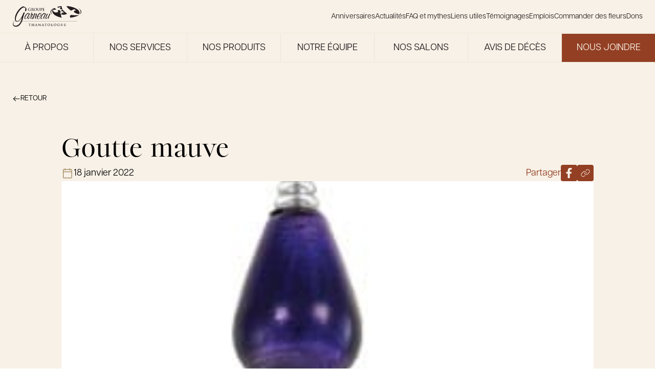

--- FILE ---
content_type: text/html; charset=UTF-8
request_url: https://groupegarneau.com/produit/goutte-mauve/
body_size: 21226
content:
<!DOCTYPE html>
<html lang="fr-FR">

<head>
  <meta charset="UTF-8">
  <meta name="viewport" content="width=device-width, initial-scale=1">
  <link rel="profile" href="http://gmpg.org/xfn/11">
  <!-- Google Tag Manager -->
  <script>
    (function(w, d, s, l, i) {
      w[l] = w[l] || [];
      w[l].push({
        'gtm.start': new Date().getTime(),
        event: 'gtm.js'
      });
      var f = d.getElementsByTagName(s)[0],
        j = d.createElement(s),
        dl = l != 'dataLayer' ? '&l=' + l : '';
      j.async = true;
      j.src =
        'https://www.googletagmanager.com/gtm.js?id=' + i + dl;
      f.parentNode.insertBefore(j, f);
    })(window, document, 'script', 'dataLayer', 'GTM-M36GKBRF');
  </script>
  <!-- End Google Tag Manager -->
  <meta name='robots' content='index, follow, max-image-preview:large, max-snippet:-1, max-video-preview:-1' />
	<style>img:is([sizes="auto" i], [sizes^="auto," i]) { contain-intrinsic-size: 3000px 1500px }</style>
	
	<!-- This site is optimized with the Yoast SEO plugin v26.8 - https://yoast.com/product/yoast-seo-wordpress/ -->
	<title>Goutte mauve - Le Groupe Garneau</title>
	<link rel="canonical" href="https://groupegarneau.com/produit/goutte-mauve/" />
	<meta property="og:locale" content="fr_FR" />
	<meta property="og:type" content="article" />
	<meta property="og:title" content="Goutte mauve - Le Groupe Garneau" />
	<meta property="og:url" content="https://groupegarneau.com/produit/goutte-mauve/" />
	<meta property="og:site_name" content="Le Groupe Garneau" />
	<meta property="article:modified_time" content="2025-01-17T13:48:12+00:00" />
	<meta property="og:image" content="https://groupegarneau.com/wp-content/uploads/2022/01/goutte-mauve.jpg" />
	<meta property="og:image:width" content="250" />
	<meta property="og:image:height" content="250" />
	<meta property="og:image:type" content="image/jpeg" />
	<meta name="twitter:card" content="summary_large_image" />
	<script type="application/ld+json" class="yoast-schema-graph">{"@context":"https://schema.org","@graph":[{"@type":"WebPage","@id":"https://groupegarneau.com/produit/goutte-mauve/","url":"https://groupegarneau.com/produit/goutte-mauve/","name":"Goutte mauve - Le Groupe Garneau","isPartOf":{"@id":"https://groupegarneau.com/#website"},"primaryImageOfPage":{"@id":"https://groupegarneau.com/produit/goutte-mauve/#primaryimage"},"image":{"@id":"https://groupegarneau.com/produit/goutte-mauve/#primaryimage"},"thumbnailUrl":"https://groupegarneau.com/wp-content/uploads/2022/01/goutte-mauve.jpg","datePublished":"2022-01-18T19:30:33+00:00","dateModified":"2025-01-17T13:48:12+00:00","breadcrumb":{"@id":"https://groupegarneau.com/produit/goutte-mauve/#breadcrumb"},"inLanguage":"fr-FR","potentialAction":[{"@type":"ReadAction","target":["https://groupegarneau.com/produit/goutte-mauve/"]}]},{"@type":"ImageObject","inLanguage":"fr-FR","@id":"https://groupegarneau.com/produit/goutte-mauve/#primaryimage","url":"https://groupegarneau.com/wp-content/uploads/2022/01/goutte-mauve.jpg","contentUrl":"https://groupegarneau.com/wp-content/uploads/2022/01/goutte-mauve.jpg","width":250,"height":250},{"@type":"BreadcrumbList","@id":"https://groupegarneau.com/produit/goutte-mauve/#breadcrumb","itemListElement":[{"@type":"ListItem","position":1,"name":"Home","item":"https://groupegarneau.com/"},{"@type":"ListItem","position":2,"name":"Goutte mauve"}]},{"@type":"WebSite","@id":"https://groupegarneau.com/#website","url":"https://groupegarneau.com/","name":"Groupe Garneau","description":"Une famille de thanatologues, une histoire qui marque le temps.","potentialAction":[{"@type":"SearchAction","target":{"@type":"EntryPoint","urlTemplate":"https://groupegarneau.com/?s={search_term_string}"},"query-input":{"@type":"PropertyValueSpecification","valueRequired":true,"valueName":"search_term_string"}}],"inLanguage":"fr-FR"}]}</script>
	<!-- / Yoast SEO plugin. -->


<link rel='dns-prefetch' href='//ajax.googleapis.com' />
<link rel="alternate" type="application/rss+xml" title="Le Groupe Garneau &raquo; Flux" href="https://groupegarneau.com/feed/" />
<link rel="alternate" type="application/rss+xml" title="Le Groupe Garneau &raquo; Flux des commentaires" href="https://groupegarneau.com/comments/feed/" />
<style id='filebird-block-filebird-gallery-style-inline-css' type='text/css'>
ul.filebird-block-filebird-gallery{margin:auto!important;padding:0!important;width:100%}ul.filebird-block-filebird-gallery.layout-grid{display:grid;grid-gap:20px;align-items:stretch;grid-template-columns:repeat(var(--columns),1fr);justify-items:stretch}ul.filebird-block-filebird-gallery.layout-grid li img{border:1px solid #ccc;box-shadow:2px 2px 6px 0 rgba(0,0,0,.3);height:100%;max-width:100%;-o-object-fit:cover;object-fit:cover;width:100%}ul.filebird-block-filebird-gallery.layout-masonry{-moz-column-count:var(--columns);-moz-column-gap:var(--space);column-gap:var(--space);-moz-column-width:var(--min-width);columns:var(--min-width) var(--columns);display:block;overflow:auto}ul.filebird-block-filebird-gallery.layout-masonry li{margin-bottom:var(--space)}ul.filebird-block-filebird-gallery li{list-style:none}ul.filebird-block-filebird-gallery li figure{height:100%;margin:0;padding:0;position:relative;width:100%}ul.filebird-block-filebird-gallery li figure figcaption{background:linear-gradient(0deg,rgba(0,0,0,.7),rgba(0,0,0,.3) 70%,transparent);bottom:0;box-sizing:border-box;color:#fff;font-size:.8em;margin:0;max-height:100%;overflow:auto;padding:3em .77em .7em;position:absolute;text-align:center;width:100%;z-index:2}ul.filebird-block-filebird-gallery li figure figcaption a{color:inherit}

</style>
<link rel='stylesheet' id='main-css' href='https://groupegarneau.com/wp-content/themes/garneau/assets/dist/css/mainCss.css?ver=1769176559' type='text/css' media='all' />
<link rel='stylesheet' id='swiper-css' href='https://groupegarneau.com/wp-content/themes/garneau/node_modules/swiper/swiper.css?ver=1769176559' type='text/css' media='all' />
<script type="text/javascript" src="https://ajax.googleapis.com/ajax/libs/jquery/3.1.0/jquery.min.js?ver=6.8.3" id="garneau-jquery-js"></script>
<link rel="icon" href="https://groupegarneau.com/wp-content/uploads/2024/12/cropped-favicon-32x32.png" sizes="32x32" />
<link rel="icon" href="https://groupegarneau.com/wp-content/uploads/2024/12/cropped-favicon-192x192.png" sizes="192x192" />
<link rel="apple-touch-icon" href="https://groupegarneau.com/wp-content/uploads/2024/12/cropped-favicon-180x180.png" />
<meta name="msapplication-TileImage" content="https://groupegarneau.com/wp-content/uploads/2024/12/cropped-favicon-270x270.png" />
<script>
		(function(i,s,o,g,r,a,m){i['GoogleAnalyticsObject']=r;i[r]=i[r]||function(){
		(i[r].q=i[r].q||[]).push(arguments)},i[r].l=1*new Date();a=s.createElement(o),
		m=s.getElementsByTagName(o)[0];a.async=1;a.src=g;m.parentNode.insertBefore(a,m)
		})(window,document,'script','https://www.google-analytics.com/analytics.js','ga');
	
		ga('create', 'UA-114733993-1', 'auto');
		ga('send', 'pageview');
	
	</script></head>

<body class="wp-singular produits-template-default single single-produits postid-14769 wp-theme-garneau" data-module-scroll>
  <!-- Google Tag Manager (noscript) -->
  <noscript><iframe src="https://www.googletagmanager.com/ns.html?id=GTM-M36GKBRF"
      height="0" width="0" style="display:none;visibility:hidden"></iframe></noscript>
  <!-- End Google Tag Manager (noscript) -->
  <div id="page" class="site">
    <a class="c-skip-link screen-reader-text" href="#content">Skip to content</a>
    <div class="container">
      <header id="masthead" class="c-header -is-page" role="banner">

        
        <div class="c-site-navigation" data-module-navigation>
          <div class="c-site-navigation_wrapper">
            <a class="c-site-navigation_logo" href="https://groupegarneau.com/" rel="home" aria-label="Le Groupe Garneau">
              <svg class="logo" width="1277" height="384" viewBox="0 0 1277 384" fill="none" xmlns="http://www.w3.org/2000/svg">
    <g clip-path="url(#clip0_7794_8093)">
        <path d="M1203.03 282.092H0V283.573H1203.03V282.092Z" fill="currentColor" />
        <path d="M240.497 241.147C219.356 241.147 223.223 211.008 229.692 194.023C237.461 173.678 253.29 154.127 271.72 138.516C276.96 134.071 283.898 127.927 290.114 127.927C293.113 127.927 294.451 129.337 296.257 130.999C296.547 130.999 296.691 131.288 296.872 131.541C301.028 134.902 305.328 138.516 309.484 141.876C312.122 139.925 314.832 138.516 317.651 138.263C321.735 138.263 326.396 141.623 324.481 146.647C323.939 148.056 323.144 149.429 322.06 150.839C311.761 166.45 303.015 183.76 296.727 200.203C294.704 205.515 285.958 229.221 293.8 229.221C295.173 229.221 296.33 228.932 297.848 227.812C298.715 226.981 299.582 226.15 300.666 226.15C302.184 226.439 302.256 228.39 301.714 229.763C300.124 233.955 293.692 235.907 290.331 236.196C277.863 236.196 279.092 220.837 280.357 211.08C270.166 223.62 256.145 241.219 240.425 241.219L240.497 241.147ZM295.137 141.876C273.455 141.876 247.255 189.289 240.641 206.563C237.136 215.778 232.836 235.582 245.05 235.582C266.733 235.582 295.101 172.557 301.136 156.657C303.593 150.26 302.148 141.876 295.101 141.876H295.137Z" fill="currentColor" />
        <path d="M309.918 233.342C309.376 234.751 309.231 235.835 309.231 237.245C309.015 237.787 309.231 238.654 308.942 239.485C308.003 241.979 305.076 243.966 302.618 243.966C298.282 243.966 299.799 237.823 301.064 234.498C309.773 211.623 330.517 185.712 341.719 162.006C343.526 157.272 343.165 152.538 345.08 147.514C347.537 141.118 353.32 128 358.451 122.399C360.186 120.736 362.282 120.158 363.908 120.158C367.702 120.158 369.798 123.23 368.317 127.133C365.968 133.276 361.306 139.131 358.162 145.274C356.897 148.635 356.319 153.658 360.403 153.658C363.113 153.658 366.943 151.417 369.437 149.213C371.533 147.262 373.846 144.768 376.303 144.768C382.013 144.768 387.506 149.502 385.085 155.935C384.976 156.224 363.474 181.303 353.5 207.539C352.452 210.322 346.02 230.704 352.272 230.704C355.524 230.704 357.656 226.512 360.8 225.391C362.137 225.391 362.607 227.054 362.065 228.463C360.475 232.655 351.476 238.509 347.646 238.509C332.179 238.509 337.238 213.141 341.828 201.143C347.248 186.905 354.476 172.992 362.932 159.295C359.68 159.295 354.042 161.247 349.453 161.247C336.443 181.882 317.977 212.562 309.99 233.486L309.918 233.342Z" fill="currentColor" />
        <path d="M439.87 200.42C435.822 211.008 429.209 230.523 433.329 231.101C435.389 231.39 439.039 231.101 437.738 234.462C436.69 237.244 433.148 237.244 431.269 237.244C412.55 237.244 419.163 213.538 424.547 199.3C429.101 187.302 434.377 175.593 438.966 163.596C440.882 158.572 442.689 152.429 439.147 152.429C430.185 152.429 409.297 190.916 403.587 202.335C399.287 211.55 387.578 242.231 374.822 242.231C364.776 242.231 368.678 227.74 371.75 219.645C381.543 193.987 396.794 168.872 406.226 144.081C409.586 138.769 409.514 132.662 417.356 132.662C421.15 132.662 427.619 134.902 425.704 139.925C425.487 140.467 425.27 141.046 424.8 141.588C408.069 166.956 395.023 193.445 385.013 219.681C384.904 219.97 384.254 221.633 384.796 221.633C385.591 221.633 386.964 220.223 387.289 219.392C397.408 202.118 427.547 140.756 448.724 140.756C462.022 140.756 454.469 161.933 450.639 171.98L445.543 185.351L439.798 200.42H439.87Z" fill="currentColor" />
        <path d="M476.91 237.786C484.246 237.786 499.821 232.474 504.302 223.548C505.567 220.187 509.94 210.14 513.734 210.14C516.444 210.14 516.842 212.67 515.902 215.164C510.156 230.233 490.244 243.315 476.151 243.315C448.505 243.315 449.951 214.585 459.058 190.59C465.526 173.569 494.003 129.517 514.312 129.517C516.481 129.517 518.071 130.348 519.516 131.469C530.755 138.985 541.777 140.684 534.116 160.74C526.78 180.002 503.29 205.37 482.15 205.37C477.813 205.37 474.055 204.539 470.26 203.13C465.165 216.537 460.322 237.714 476.874 237.714L476.91 237.786ZM486.016 199.588C503.363 199.588 519.877 174.762 525.298 160.559C528.37 152.465 530.032 141.045 519.986 141.045C503.182 141.045 482.728 176.171 475.898 189.831C481.897 192.614 473.802 199.588 486.016 199.588Z" fill="currentColor" />
        <path d="M539.357 241.147C518.216 241.147 522.083 211.008 528.552 194.023C536.321 173.678 552.15 154.127 570.58 138.516C575.82 134.071 582.758 127.927 588.974 127.927C591.973 127.927 593.31 129.337 595.117 130.999C595.406 130.999 595.551 131.288 595.732 131.541C599.888 134.902 604.188 138.516 608.344 141.876C610.982 139.925 613.692 138.516 616.511 138.263C620.594 138.263 625.256 141.623 623.341 146.647C622.799 148.056 622.004 149.429 620.92 150.839C610.62 166.45 601.875 183.76 595.587 200.203C593.563 205.515 584.818 229.221 592.66 229.221C593.997 229.221 595.19 228.932 596.707 227.812C597.575 226.981 598.442 226.15 599.526 226.15C601.044 226.439 601.116 228.39 600.574 229.763C598.984 233.955 592.552 235.907 589.191 236.196C576.723 236.196 577.952 220.837 579.217 211.08C569.026 223.62 555.004 241.219 539.284 241.219L539.357 241.147ZM593.997 141.876C572.314 141.876 546.114 189.289 539.501 206.563C535.996 215.778 531.696 235.582 543.91 235.582C565.593 235.582 593.961 172.557 599.996 156.657C602.453 150.26 601.008 141.876 593.961 141.876H593.997Z" fill="currentColor" />
        <path d="M626.194 238.075C605.849 238.075 612.787 211.297 618.533 196.227C622.797 185.061 628.074 173.352 633.494 161.933C636.638 155.789 639.24 143.249 648.455 143.249C651.997 143.249 657.851 146.321 656.153 150.766C655.827 151.597 655.141 152.718 654.563 153.549C645.528 169.449 637.289 185.35 631.145 201.503C627.423 211.261 620.304 231.353 631.976 231.353C652.322 231.353 680.437 161.065 685.966 146.574C687.556 142.382 691.821 140.431 695.904 140.431C701.614 140.431 704.505 144.876 702.264 150.766C691.893 169.449 682.605 188.133 675.378 207.105C673.896 211.008 667.861 228.318 673.282 228.318C675.559 228.029 678.45 224.704 680.618 224.704C682.244 224.704 682.858 226.655 682.208 228.318C680.618 232.51 675.089 234.172 671.836 234.172C660.164 234.172 660.561 221.054 662.007 211.586C652.683 224.704 641.625 238.075 626.158 238.075H626.194Z" fill="currentColor" />
        <path d="M87.0189 289.247C40.4011 289.247 42.0635 220.586 59.0121 172.342C75.8161 124.531 108.702 72.8182 148.092 38.4873C163.703 25.0079 189.036 6.7583 205.515 6.7583C209.707 6.7583 213.501 8.92657 216.753 10.6612C239.99 22.406 274.321 38.4873 258.746 82.7922C256.288 89.7306 249.314 96.7052 243.351 96.7052C234.931 96.7052 232.871 90.6341 235.906 81.9249C246.061 51.0632 243.17 26.3088 215.814 26.3088C188.458 26.3088 153.043 63.2416 132.336 89.3331C107.473 120.195 88.2837 155.827 75.9246 191.025C64.0352 224.922 56.0127 279.671 90.3797 279.671C135.263 279.671 178.917 195.361 195.468 153.225C200.564 139.745 207.032 116.292 222.825 116.292C227.378 116.292 231.498 121.496 230.088 127.603C225.824 139.781 219.934 151.49 215.669 163.669C203.455 198.433 198.721 231.897 186.506 266.661C165.763 325.746 122.868 384.001 68.5163 384.001C40.8348 384.001 -0.940487 363.149 13.876 320.976C15.5383 316.206 20.0194 304.461 25.6208 304.461C28.4395 304.461 29.4514 307.497 28.2588 310.966C26.8856 314.869 23.1995 318.338 21.6818 322.711C11.3102 352.272 45.605 364.414 63.8184 364.414C106.606 364.414 144.514 321.374 161.752 272.299C168.618 252.748 173.027 233.198 177.436 213.647C154.307 247.544 121.061 289.247 87.055 289.247H87.0189Z" fill="currentColor" />
        <path d="M913.599 216.682C915.008 216.971 916.454 217.296 917.863 217.549C917.755 217.405 917.61 217.26 917.502 217.116C916.201 216.971 914.9 216.827 913.599 216.682Z" fill="currentColor" />
        <path d="M1264.35 114.557C1263.52 126.988 1258.97 138.119 1252.36 148.165C1254.63 147.948 1256.95 147.731 1259.29 147.442C1270.61 135.336 1276.78 122.218 1276.78 108.558C1276.78 82.2135 1253.84 58.0012 1215.46 38.8481C1243.03 57.0616 1265.15 81.7437 1264.35 114.593V114.557Z" fill="currentColor" />
        <path d="M1231.03 167.065C1195.58 173.678 1144.52 171.473 1088.18 166.089C1073.62 171.799 1065.31 182.785 1065.31 182.785C1065.31 182.785 1064.62 197.384 1072.97 216.32C1135.56 208.984 1189.15 193.445 1225.65 172.774C1227.56 170.967 1229.37 169.052 1231.03 167.028V167.065Z" fill="currentColor" />
        <path d="M1086.41 86.1163C1102.2 83.5505 1129.6 57.4229 1150.7 62.5545C1171.8 67.6861 1170.5 74.9136 1171.59 79.8645C1164.65 83.0446 1116.98 93.7414 1149.76 120.411C1179.9 138.227 1203.64 150.008 1241.08 148.851C1242.74 143.901 1243.83 138.444 1244.22 132.373C1245.53 77.9131 1182.28 44.8108 1138.85 28.6934C1094.58 12.2507 1047.06 2.89102 999.247 0C1014.53 25.9108 1040.88 56.4833 1086.37 86.1163H1086.41Z" fill="currentColor" />
        <path d="M739.777 66.9986C751.377 54.4588 764.098 43.6898 777.649 34.3662C733.67 54.1697 707 80.0805 707 108.485C707 126.59 717.841 143.683 737.103 158.825C728.647 148.67 722.214 137.07 720.226 124.024C716.974 102.558 725.322 82.6463 739.813 66.9986H739.777Z" fill="currentColor" />
        <path d="M898.278 3.5046C875.692 6.4679 852.817 10.696 830.736 17.237C836.663 22.4769 843.529 27.7892 851.588 33.0292C859.863 31.6921 874.174 17.9958 885.232 20.67C896.29 23.3442 895.604 27.1387 896.182 29.7406C892.532 31.403 867.597 37.0043 884.762 50.9896C900.193 60.1325 912.48 66.2036 931.416 65.8784C919.816 48.0986 912.119 27.4639 910.998 1.98682C906.77 2.45661 902.506 2.9264 898.278 3.46847V3.5046Z" fill="currentColor" />
        <path d="M953.135 161.03C973.119 160.596 992.814 155.718 1014.21 143.864C992.923 126.627 970.481 110.328 951.906 91.1755C945.402 84.4538 939.367 77.407 934.054 69.818L914.757 76.901C910.529 77.3708 905.867 77.6961 900.88 77.8406C904.06 84.7791 910.565 93.8496 923.936 102.559C927.766 101.945 934.343 95.6565 939.439 96.8852C944.534 98.15 944.209 99.8485 944.498 101.077C942.8 101.836 931.308 104.402 939.222 110.834C943.811 113.545 947.787 115.677 952.376 116.797C957.038 117.954 962.35 118.062 969.542 116.725L953.027 122.76C953.027 122.76 952.665 122.76 952.448 122.796C945.402 123.519 936.15 123.519 924.333 121.856C920.828 123.23 918.84 125.904 918.84 125.904C918.84 125.904 918.551 131.614 922.888 137.938C910.89 144.732 877.463 146.394 878.764 118.857C891.448 119.002 895.279 120.736 906.517 116.544C894.158 106.534 880.137 97.8609 881.727 77.6961C872.873 77.2985 863.188 76.4312 852.491 74.9135C844.866 77.9129 840.53 83.6588 840.53 83.6588C840.53 83.6588 839.915 96.0902 849.311 109.823C823.22 124.603 750.619 128.181 753.474 68.3364C781.047 68.6616 789.323 72.4199 813.788 63.2771C803.019 54.5679 791.635 46.2923 782.131 36.6797C760.81 47.774 743.03 61.2534 739.994 88.429C733.598 145.31 800.561 180.725 844.902 197.168C867.091 205.407 890.147 211.839 913.673 216.61C914.974 216.754 916.275 216.899 917.576 217.043C905.072 202.118 897.772 181.411 899.109 153.477C918.19 158.356 935.789 161.355 953.207 160.957L953.135 161.03Z" fill="currentColor" />
        <path d="M778.987 33.4629C778.517 33.7881 778.083 34.0772 777.613 34.4025C778.119 34.1856 778.661 33.9688 779.203 33.7159C779.131 33.6436 779.059 33.5713 778.987 33.4629Z" fill="currentColor" />
        <path d="M898.277 3.50527C902.505 2.9632 906.733 2.49341 910.998 2.02362C910.998 1.58997 910.925 1.12018 910.925 0.686523C881.509 4.11961 854.117 9.39573 829.507 16.1535C829.904 16.5149 830.338 16.8762 830.736 17.2738C852.816 10.7328 875.655 6.50471 898.277 3.54141V3.50527Z" fill="currentColor" />
        <path d="M969.54 116.761C962.313 118.134 957.037 117.99 952.375 116.834L952.483 122.832C952.664 122.832 952.881 122.832 953.062 122.796L969.577 116.761H969.54Z" fill="currentColor" />
        <path d="M338.611 84.8884C338.611 86.7315 338.539 86.876 337.708 87.3458C333.263 89.6586 326.541 90.4175 321.229 90.4175C304.461 90.4175 289.608 82.4672 289.608 63.6033C289.608 52.6535 295.282 44.9923 301.498 41.234C308.075 37.2589 314.146 36.7891 319.892 36.7891C324.626 36.7891 330.625 37.6202 331.998 37.8732C333.444 38.1623 335.829 38.5598 337.419 38.6321C338.25 38.7044 338.394 38.9573 338.394 39.4633C338.394 40.2222 337.925 42.1375 337.925 50.7021C337.925 51.7862 337.708 52.1476 337.166 52.1476C336.696 52.1476 336.551 51.8224 336.479 51.2442C336.262 49.6541 335.937 47.4858 334.166 45.5705C332.106 43.3661 326.65 40.2222 318.916 40.2222C315.158 40.2222 310.171 40.5113 305.364 44.4503C301.534 47.6665 299.077 52.7981 299.077 61.2182C299.077 75.9263 308.436 86.9483 322.891 86.9483C324.662 86.9483 327.047 86.9483 328.709 86.1894C329.721 85.7196 330.01 84.8162 330.01 83.6598V77.2272C330.01 73.7941 330.01 71.1922 329.938 69.1685C329.866 66.8557 329.252 65.7354 327.011 65.2656C326.469 65.1211 325.313 65.0488 324.337 65.0488C323.722 65.0488 323.325 64.9043 323.325 64.5067C323.325 63.9647 323.795 63.8201 324.77 63.8201C328.312 63.8201 332.648 64.0369 334.708 64.0369C336.768 64.0369 340.454 63.8201 342.731 63.8201C343.634 63.8201 344.104 63.9647 344.104 64.5067C344.104 64.9043 343.707 65.0488 343.201 65.0488C342.659 65.0488 342.189 65.1211 341.358 65.2656C339.515 65.5909 338.828 66.7834 338.756 69.1685C338.683 71.2284 338.684 73.9748 338.684 77.3718V84.8884H338.611Z" fill="currentColor" />
        <path d="M356.318 57.6043C356.318 47.1966 356.318 45.2813 356.174 43.113C356.029 40.8002 355.487 39.68 353.247 39.2102C352.705 39.0656 351.548 38.9933 350.572 38.9933C349.814 38.9933 349.416 38.8488 349.416 38.379C349.416 37.9092 349.886 37.7646 350.934 37.7646C354.548 37.7646 358.884 37.9815 360.293 37.9815C362.606 37.9815 367.81 37.7646 369.942 37.7646C374.243 37.7646 378.832 38.1622 382.518 40.6918C384.434 41.9928 387.18 45.4981 387.18 50.0515C387.18 55.1108 385.048 59.7726 378.146 65.3739C384.253 73.0351 388.951 79.1424 392.998 83.3705C396.829 87.3457 399.648 87.8155 400.659 88.0323C401.418 88.1768 402.033 88.2491 402.575 88.2491C403.117 88.2491 403.406 88.4659 403.406 88.7912C403.406 89.3333 402.936 89.4778 402.105 89.4778H395.6C391.769 89.4778 390.071 89.1526 388.264 88.1768C385.337 86.5868 382.735 83.3705 378.904 78.1305C376.158 74.3722 373.014 69.7104 372.147 68.6986C371.821 68.3011 371.388 68.2288 370.918 68.2288L364.955 68.0842C364.63 68.0842 364.413 68.2288 364.413 68.6263V69.602C364.413 75.9623 364.413 81.3829 364.738 84.2378C364.955 86.2254 365.353 87.7432 367.413 87.9962C368.424 88.1407 369.942 88.2853 370.773 88.2853C371.315 88.2853 371.605 88.5021 371.605 88.8273C371.605 89.2971 371.135 89.5139 370.231 89.5139C366.256 89.5139 361.197 89.2971 360.185 89.2971C358.884 89.2971 354.584 89.5139 351.837 89.5139C350.934 89.5139 350.464 89.2971 350.464 88.8273C350.464 88.5021 350.753 88.2853 351.548 88.2853C352.56 88.2853 353.391 88.1407 354.006 87.9962C355.379 87.7071 355.704 86.2254 355.993 84.2378C356.318 81.3468 356.318 75.9623 356.318 69.6743V57.6404V57.6043ZM364.413 63.025C364.413 63.7838 364.558 64.0368 365.028 64.2536C366.473 64.7234 368.533 64.9403 370.231 64.9403C372.978 64.9403 373.845 64.6512 375.074 63.7838C377.134 62.2661 379.121 59.1221 379.121 53.5207C379.121 43.7997 372.689 40.9809 368.641 40.9809C366.943 40.9809 365.714 41.0532 365.028 41.27C364.558 41.4146 364.413 41.6675 364.413 42.2096V63.025Z" fill="currentColor" />
        <path d="M398.818 63.6385C398.818 51.9298 406.551 36.8242 427.078 36.8242C444.099 36.8242 454.723 46.7621 454.723 62.4098C454.723 78.0574 443.773 90.4527 426.391 90.4527C406.768 90.4527 398.818 75.7446 398.818 63.6385ZM445.146 64.9394C445.146 49.617 436.329 40.1128 425.09 40.1128C417.212 40.1128 408.25 44.4854 408.25 61.5425C408.25 75.7807 416.128 87.0557 429.246 87.0557C434.052 87.0557 445.11 84.7429 445.11 64.9394H445.146Z" fill="currentColor" />
        <path d="M465.383 57.6043C465.383 47.1966 465.383 45.2813 465.238 43.113C465.094 40.8002 464.552 39.68 462.311 39.2102C461.769 39.0656 460.613 38.9933 459.637 38.9933C458.878 38.9933 458.48 38.8488 458.48 38.379C458.48 37.9092 458.95 37.7646 459.998 37.7646C463.612 37.7646 467.949 37.9815 469.972 37.9815C471.598 37.9815 475.935 37.7646 478.392 37.7646C479.404 37.7646 479.91 37.9092 479.91 38.379C479.91 38.8488 479.513 38.9933 478.826 38.9933C478.067 38.9933 477.67 39.0656 476.838 39.2102C474.995 39.5354 474.453 40.7279 474.309 43.113C474.164 45.3174 474.164 47.2327 474.164 57.6043V67.1808C474.164 77.1187 476.152 81.2745 479.513 84.021C482.584 86.5506 485.728 86.8397 488.077 86.8397C491.077 86.8397 494.799 85.864 497.509 83.1537C501.268 79.3954 501.484 73.2158 501.484 66.1689V57.6043C501.484 47.1966 501.484 45.2813 501.34 43.113C501.195 40.8002 500.653 39.68 498.413 39.2102C497.871 39.0656 496.714 38.9933 495.955 38.9933C495.196 38.9933 494.799 38.8488 494.799 38.379C494.799 37.9092 495.269 37.7646 496.244 37.7646C499.75 37.7646 504.05 37.9815 504.122 37.9815C504.954 37.9815 509.254 37.7646 511.928 37.7646C512.904 37.7646 513.374 37.9092 513.374 38.379C513.374 38.8488 512.976 38.9933 512.145 38.9933C511.386 38.9933 510.989 39.0656 510.157 39.2102C508.314 39.5354 507.772 40.7279 507.628 43.113C507.483 45.3174 507.483 47.2327 507.483 57.6043V64.9403C507.483 72.5292 506.724 80.624 500.978 85.5388C496.136 89.7308 491.185 90.4535 486.74 90.4535C483.126 90.4535 476.549 90.2367 471.562 85.7195C468.057 82.5755 465.455 77.5162 465.455 67.5783V57.6043H465.383Z" fill="currentColor" />
        <path d="M525.262 57.6043C525.262 47.1966 525.262 45.2813 525.118 43.113C524.973 40.8002 524.431 39.68 522.19 39.2102C521.648 39.0656 520.492 38.9933 519.516 38.9933C518.757 38.9933 518.36 38.8488 518.36 38.379C518.36 37.9092 518.83 37.7646 519.878 37.7646C523.491 37.7646 527.828 37.9815 529.743 37.9815C532.562 37.9815 536.501 37.7646 539.681 37.7646C548.246 37.7646 551.318 40.6557 552.402 41.6675C553.919 43.113 555.835 46.1847 555.835 49.7985C555.835 59.5196 548.716 66.3496 538.995 66.3496C538.669 66.3496 537.91 66.3496 537.549 66.2774C537.224 66.2051 536.718 66.1328 536.718 65.663C536.718 65.1209 537.188 64.9041 538.633 64.9041C542.464 64.9041 547.812 60.6037 547.812 53.6291C547.812 51.3886 547.595 46.7991 543.765 43.366C541.307 41.1255 538.489 40.6918 536.935 40.6918C535.923 40.6918 534.875 40.7641 534.26 40.9809C533.935 41.1255 533.718 41.523 533.718 42.2819V69.6382C533.718 75.9261 533.718 81.3468 534.044 84.274C534.26 86.1893 534.658 87.7071 536.718 87.96C537.694 88.1046 539.175 88.2491 540.223 88.2491C540.982 88.2491 541.307 88.4659 541.307 88.7912C541.307 89.261 540.765 89.4778 540.006 89.4778C535.489 89.4778 531.189 89.261 529.382 89.261C527.792 89.261 523.491 89.4778 520.745 89.4778C519.842 89.4778 519.372 89.261 519.372 88.7912C519.372 88.4659 519.661 88.2491 520.456 88.2491C521.468 88.2491 522.299 88.1046 522.913 87.96C524.286 87.6709 524.612 86.1893 524.901 84.2017C525.226 81.3107 525.226 75.9261 525.226 69.6382V57.6043H525.262Z" fill="currentColor" />
        <path d="M568.737 57.6048C568.737 47.1972 568.737 45.2819 568.593 43.1136C568.448 40.8008 567.906 39.6805 565.666 39.2107C565.123 39.0662 563.967 38.9939 562.991 38.9939C562.232 38.9939 561.835 38.8493 561.835 38.3796C561.835 37.9098 562.305 37.7652 563.353 37.7652C565.196 37.7652 567.183 37.8375 568.882 37.8375C570.653 37.9098 572.243 37.982 573.182 37.982C575.387 37.982 588.974 37.982 590.275 37.9098C591.576 37.7652 592.66 37.6207 593.203 37.5122C593.528 37.44 593.961 37.2231 594.287 37.2231C594.612 37.2231 594.684 37.5122 594.684 37.8375C594.684 38.3073 594.359 39.1384 594.142 42.2824C594.07 42.969 593.925 45.9685 593.817 46.7997C593.745 47.1249 593.6 47.5585 593.13 47.5585C592.66 47.5585 592.516 47.2333 592.516 46.5828C592.516 46.113 592.444 44.9566 592.118 44.1255C591.649 42.8968 590.962 42.0656 587.529 41.6681C586.373 41.5235 579.181 41.379 577.808 41.379C577.483 41.379 577.338 41.5958 577.338 42.0656V59.3756C577.338 59.8454 577.41 60.1345 577.808 60.1345C579.326 60.1345 587.168 60.1345 588.758 59.9899C590.384 59.8454 591.432 59.6647 592.046 58.9781C592.516 58.436 592.805 58.0746 593.13 58.0746C593.419 58.0746 593.6 58.2192 593.6 58.6167C593.6 59.0142 593.275 60.1345 593.058 63.6037C592.913 64.977 592.769 67.7234 592.769 68.1932C592.769 68.7353 592.769 69.4942 592.155 69.4942C591.685 69.4942 591.54 69.2051 591.54 68.8798C591.468 68.1932 591.468 67.2898 591.251 66.4225C590.926 65.0492 589.95 64.0374 587.421 63.7483C586.12 63.6037 579.362 63.5314 577.699 63.5314C577.374 63.5314 577.302 63.8205 577.302 64.2181V69.6387C577.302 71.9515 577.23 78.2757 577.302 80.2632C577.446 84.9973 578.531 86.0091 585.505 86.0091C587.276 86.0091 590.167 86.0091 591.938 85.178C593.708 84.3468 594.54 82.9374 595.009 80.1187C595.154 79.3598 595.299 79.1068 595.768 79.1068C596.31 79.1068 596.31 79.6489 596.31 80.3355C596.31 81.9256 595.768 86.5512 595.407 87.9244C594.937 89.6952 594.323 89.6952 591.721 89.6952C586.589 89.6952 582.831 89.5506 579.868 89.4784C576.941 89.3338 574.808 89.2615 572.749 89.2615C571.99 89.2615 570.508 89.3338 568.846 89.3338C567.256 89.4061 565.485 89.4784 564.112 89.4784C563.208 89.4784 562.738 89.2615 562.738 88.7917C562.738 88.4665 563.028 88.2497 563.823 88.2497C564.834 88.2497 565.666 88.1051 566.28 87.9606C567.653 87.6715 567.978 86.1898 568.267 84.2022C568.593 81.3112 568.593 75.9267 568.593 69.6387V57.6048H568.737Z" fill="currentColor" />
        <path d="M316.423 329.359L307.533 329.612C304.064 329.721 302.654 330.046 301.751 331.347C301.136 332.25 300.847 332.973 300.739 333.443C300.631 333.913 300.45 334.166 300.088 334.166C299.655 334.166 299.546 333.877 299.546 333.226C299.546 332.287 300.667 326.83 300.811 326.36C300.992 325.601 301.173 325.24 301.534 325.24C302.004 325.24 302.618 325.854 304.1 325.962C305.834 326.143 308.111 326.252 310.062 326.252H333.697C335.612 326.252 336.913 326.071 337.816 325.962C338.72 325.782 339.19 325.673 339.442 325.673C339.876 325.673 339.912 326.035 339.912 326.938C339.912 328.203 339.732 332.323 339.732 333.877C339.659 334.491 339.551 334.816 339.19 334.816C338.72 334.816 338.611 334.527 338.539 333.624L338.467 332.973C338.358 331.419 336.732 329.757 331.42 329.649L323.903 329.468V353.933C323.903 359.426 323.903 364.124 324.192 366.69C324.373 368.352 324.734 369.689 326.505 369.906C327.336 370.014 328.637 370.159 329.541 370.159C330.191 370.159 330.48 370.34 330.48 370.629C330.48 371.062 330.011 371.243 329.36 371.243C325.421 371.243 321.663 371.062 320 371.062C318.627 371.062 314.869 371.243 312.484 371.243C311.725 371.243 311.291 371.062 311.291 370.629C311.291 370.34 311.544 370.159 312.231 370.159C313.134 370.159 313.857 370.051 314.363 369.906C315.555 369.653 315.917 368.352 316.097 366.617C316.387 364.124 316.387 359.39 316.387 353.897V329.432L316.423 329.359Z" fill="currentColor" />
        <path d="M393.396 344.972C393.396 344.972 393.757 344.863 393.757 344.538V343.273C393.757 334.203 393.757 332.54 393.649 330.625C393.54 328.601 393.07 327.626 391.083 327.228C390.613 327.12 389.601 327.048 388.77 327.048C388.12 327.048 387.758 326.939 387.758 326.505C387.758 326.072 388.192 325.963 389.023 325.963C392.239 325.963 395.998 326.144 397.624 326.144C399.069 326.144 402.828 325.963 405.14 325.963C405.972 325.963 406.405 326.072 406.405 326.505C406.405 326.939 406.044 327.048 405.321 327.048C404.851 327.048 404.309 327.12 403.587 327.228C401.96 327.517 401.491 328.529 401.382 330.625C401.274 332.54 401.274 334.203 401.274 343.273V353.789C401.274 359.282 401.274 363.98 401.563 366.546C401.743 368.208 402.105 369.546 403.876 369.762C404.707 369.871 406.008 370.015 406.911 370.015C407.562 370.015 407.851 370.196 407.851 370.485C407.851 370.919 407.381 371.099 406.658 371.099C402.791 371.099 399.033 370.919 397.335 370.919C395.961 370.919 392.203 371.099 389.89 371.099C389.059 371.099 388.625 370.919 388.625 370.485C388.625 370.196 388.878 370.015 389.565 370.015C390.469 370.015 391.191 369.907 391.697 369.762C392.89 369.509 393.179 368.208 393.432 366.474C393.721 363.98 393.721 359.246 393.721 353.753V348.513C393.721 348.26 393.54 348.152 393.36 348.152H370.557C370.557 348.152 370.195 348.224 370.195 348.513V353.753C370.195 359.246 370.195 363.944 370.484 366.51C370.665 368.172 371.026 369.509 372.797 369.726C373.628 369.835 374.929 369.979 375.833 369.979C376.483 369.979 376.772 370.16 376.772 370.449C376.772 370.883 376.302 371.063 375.58 371.063C371.713 371.063 367.955 370.883 366.256 370.883C364.883 370.883 361.125 371.063 358.74 371.063C357.981 371.063 357.547 370.883 357.547 370.449C357.547 370.16 357.8 369.979 358.487 369.979C359.39 369.979 360.113 369.871 360.619 369.726C361.811 369.473 362.1 368.172 362.353 366.438C362.642 363.944 362.642 359.21 362.642 353.717V343.201C362.642 334.131 362.642 332.468 362.534 330.553C362.426 328.529 361.92 327.553 359.968 327.156C359.498 327.048 358.487 326.975 357.655 326.975C357.005 326.975 356.644 326.867 356.644 326.433C356.644 326 357.077 325.891 357.908 325.891C361.125 325.891 364.883 326.072 366.509 326.072C367.955 326.072 371.713 325.891 374.026 325.891C374.857 325.891 375.291 326 375.291 326.433C375.291 326.867 374.929 326.975 374.207 326.975C373.737 326.975 373.195 327.048 372.472 327.156C370.846 327.445 370.376 328.457 370.267 330.553C370.159 332.468 370.159 334.131 370.159 343.201V344.466C370.159 344.755 370.34 344.9 370.52 344.9H393.323L393.396 344.972Z" fill="currentColor" />
        <path d="M435.063 355.56C434.774 355.56 434.63 355.668 434.521 356.03L431.305 364.558C430.691 366.04 430.401 367.485 430.401 368.208C430.401 369.292 430.944 370.051 432.787 370.051H433.69C434.413 370.051 434.593 370.16 434.593 370.521C434.593 370.991 434.232 371.135 433.582 371.135C431.666 371.135 429.101 370.955 427.257 370.955C426.607 370.955 423.318 371.135 420.211 371.135C419.452 371.135 419.09 371.027 419.09 370.521C419.09 370.16 419.343 370.051 419.813 370.051C420.355 370.051 421.186 369.979 421.656 369.943C424.403 369.581 425.523 367.558 426.715 364.558L441.676 327.083C442.399 325.349 442.761 324.698 443.339 324.698C443.881 324.698 444.242 325.24 444.82 326.614C446.266 329.902 455.806 354.223 459.601 363.293C461.877 368.678 463.612 369.509 464.841 369.798C465.744 369.979 466.648 370.051 467.334 370.051C467.804 370.051 468.093 370.123 468.093 370.521C468.093 370.991 467.551 371.135 465.347 371.135C463.142 371.135 458.842 371.135 454.072 371.027C452.988 370.955 452.265 370.955 452.265 370.557C452.265 370.196 452.518 370.087 453.096 370.015C453.53 369.907 453.927 369.365 453.638 368.642L448.868 355.994C448.759 355.704 448.579 355.56 448.29 355.56H434.991H435.063ZM447.242 352.56C447.531 352.56 447.603 352.38 447.531 352.199L442.146 337.455C442.074 337.202 442.038 336.913 441.857 336.913C441.676 336.913 441.568 337.202 441.496 337.455L436.003 352.127C435.931 352.38 436.003 352.56 436.256 352.56H447.242Z" fill="currentColor" />
        <path d="M489.666 363.004C489.775 367.666 490.57 369.219 491.762 369.617C492.774 369.978 493.895 370.051 494.87 370.051C495.521 370.051 495.882 370.159 495.882 370.52C495.882 370.99 495.34 371.135 494.509 371.135C490.642 371.135 488.257 370.954 487.101 370.954C486.559 370.954 483.776 371.135 480.668 371.135C479.909 371.135 479.367 371.062 479.367 370.52C479.367 370.159 479.729 370.051 480.307 370.051C481.066 370.051 482.15 369.978 482.981 369.762C484.535 369.292 484.788 367.557 484.824 362.353L485.366 327.047C485.366 325.854 485.547 325.023 486.125 325.023C486.775 325.023 487.318 325.782 488.329 326.866C489.052 327.625 498.123 337.382 506.832 346.019C510.879 350.066 518.938 358.667 519.95 359.607H520.239L519.625 332.829C519.552 329.179 519.046 328.059 517.601 327.444C516.698 327.083 515.288 327.083 514.457 327.083C513.734 327.083 513.517 326.902 513.517 326.541C513.517 326.071 514.168 325.999 515.071 325.999C518.179 325.999 521.034 326.179 522.299 326.179C522.949 326.179 525.226 325.999 528.153 325.999C528.912 325.999 529.526 326.071 529.526 326.541C529.526 326.902 529.165 327.083 528.442 327.083C527.828 327.083 527.358 327.083 526.635 327.263C524.973 327.733 524.503 328.998 524.431 332.323L523.781 369.978C523.781 371.279 523.528 371.821 523.022 371.821C522.371 371.821 521.648 371.171 520.998 370.52C517.24 366.943 509.615 359.137 503.399 352.994C496.894 346.561 490.281 339.081 489.197 337.96H489.016L489.666 363.004Z" fill="currentColor" />
        <path d="M557.136 355.56C556.847 355.56 556.702 355.668 556.594 356.03L553.378 364.558C552.763 366.04 552.474 367.485 552.474 368.208C552.474 369.292 553.016 370.051 554.859 370.051H555.763C556.485 370.051 556.666 370.16 556.666 370.521C556.666 370.991 556.305 371.135 555.654 371.135C553.739 371.135 551.173 370.955 549.33 370.955C548.68 370.955 545.391 371.135 542.283 371.135C541.524 371.135 541.163 371.027 541.163 370.521C541.163 370.16 541.416 370.051 541.886 370.051C542.428 370.051 543.259 369.979 543.729 369.943C546.475 369.581 547.596 367.558 548.788 364.558L563.749 327.083C564.472 325.349 564.833 324.698 565.412 324.698C565.954 324.698 566.315 325.24 566.893 326.614C568.339 329.902 577.879 354.223 581.674 363.293C583.95 368.678 585.685 369.509 586.914 369.798C587.817 369.979 588.72 370.051 589.407 370.051C589.877 370.051 590.166 370.123 590.166 370.521C590.166 370.991 589.624 371.135 587.419 371.135C585.215 371.135 580.915 371.135 576.144 371.027C575.06 370.955 574.338 370.955 574.338 370.557C574.338 370.196 574.591 370.087 575.169 370.015C575.602 369.907 576 369.365 575.711 368.642L570.941 355.994C570.832 355.704 570.652 355.56 570.326 355.56H557.028H557.136ZM569.314 352.56C569.603 352.56 569.676 352.38 569.603 352.199L564.219 337.455C564.147 337.202 564.111 336.913 563.93 336.913C563.749 336.913 563.641 337.202 563.568 337.455L558.076 352.127C558.003 352.38 558.076 352.56 558.329 352.56H569.314Z" fill="currentColor" />
        <path d="M612.5 329.359L603.61 329.612C600.141 329.721 598.732 330.046 597.828 331.347C597.214 332.25 596.925 332.973 596.817 333.443C596.708 333.913 596.527 334.166 596.166 334.166C595.732 334.166 595.624 333.877 595.624 333.226C595.624 332.287 596.744 326.83 596.889 326.36C597.07 325.601 597.25 325.24 597.612 325.24C598.081 325.24 598.696 325.854 600.177 325.962C601.912 326.143 604.189 326.252 606.14 326.252H629.774C631.69 326.252 632.99 326.071 633.894 325.962C634.797 325.782 635.267 325.673 635.52 325.673C635.954 325.673 635.99 326.035 635.99 326.938C635.99 328.203 635.809 332.323 635.809 333.877C635.737 334.491 635.628 334.816 635.267 334.816C634.797 334.816 634.689 334.527 634.617 333.624L634.544 332.973C634.436 331.419 632.81 329.757 627.498 329.649L619.981 329.468V353.933C619.981 359.426 619.981 364.124 620.27 366.69C620.451 368.352 620.812 369.689 622.583 369.906C623.414 370.014 624.715 370.159 625.618 370.159C626.269 370.159 626.558 370.34 626.558 370.629C626.558 371.062 626.088 371.243 625.438 371.243C621.499 371.243 617.74 371.062 616.078 371.062C614.705 371.062 610.946 371.243 608.561 371.243C607.802 371.243 607.369 371.062 607.369 370.629C607.369 370.34 607.622 370.159 608.308 370.159C609.212 370.159 609.935 370.051 610.44 369.906C611.633 369.653 611.994 368.352 612.175 366.617C612.464 364.124 612.464 359.39 612.464 353.897V329.432L612.5 329.359Z" fill="currentColor" />
        <path d="M651.528 348.549C651.528 338.358 658.286 325.167 676.174 325.167C691.027 325.167 700.278 333.804 700.278 347.464C700.278 361.125 690.738 371.93 675.596 371.93C658.467 371.93 651.564 359.101 651.564 348.549H651.528ZM691.93 349.705C691.93 336.334 684.233 328.058 674.44 328.058C667.574 328.058 659.768 331.889 659.768 346.742C659.768 359.137 666.634 369.003 678.09 369.003C682.282 369.003 691.93 366.979 691.93 349.741V349.705Z" fill="currentColor" />
        <path d="M732.115 353.826C732.115 361.451 732.115 365.57 733.38 366.655C734.392 367.558 735.946 367.955 740.607 367.955C743.751 367.955 746.1 367.883 747.582 366.293C748.305 365.534 749.028 363.836 749.136 362.716C749.208 362.173 749.317 361.812 749.786 361.812C750.22 361.812 750.256 362.101 750.256 362.824C750.256 363.474 749.823 367.955 749.353 369.69C748.991 370.991 748.702 371.316 745.594 371.316C741.294 371.316 738.186 371.208 735.512 371.136C732.838 371.027 730.67 370.955 728.248 370.955C727.598 370.955 726.297 371.027 724.851 371.027C723.478 371.099 721.924 371.136 720.732 371.136C719.973 371.136 719.539 370.955 719.539 370.521C719.539 370.232 719.792 370.051 720.479 370.051C721.382 370.051 722.105 369.943 722.611 369.799C723.803 369.546 724.092 368.245 724.345 366.51C724.635 364.016 724.635 359.282 724.635 353.789V343.273C724.635 334.203 724.635 332.54 724.526 330.625C724.418 328.601 723.948 327.626 721.96 327.228C721.491 327.12 720.768 327.048 720.009 327.048C719.358 327.048 718.997 326.939 718.997 326.505C718.997 326.072 719.431 325.963 720.298 325.963C723.117 325.963 726.875 326.144 728.465 326.144C729.911 326.144 734.247 325.963 736.596 325.963C737.427 325.963 737.861 326.072 737.861 326.505C737.861 326.939 737.5 327.048 736.777 327.048C736.126 327.048 735.151 327.12 734.464 327.228C732.838 327.517 732.368 328.529 732.26 330.625C732.151 332.54 732.151 334.203 732.151 343.273V353.789L732.115 353.826Z" fill="currentColor" />
        <path d="M765.904 348.549C765.904 338.358 772.662 325.167 790.55 325.167C805.402 325.167 814.654 333.804 814.654 347.464C814.654 361.125 805.113 371.93 789.972 371.93C772.842 371.93 765.94 359.101 765.94 348.549H765.904ZM806.27 349.705C806.27 336.334 798.572 328.058 788.779 328.058C781.913 328.058 774.107 331.889 774.107 346.742C774.107 359.137 780.973 369.003 792.429 369.003C796.621 369.003 806.27 366.979 806.27 349.741V349.705Z" fill="currentColor" />
        <path d="M875.835 367.123C875.835 368.75 875.763 368.858 875.077 369.256C871.21 371.279 865.356 371.93 860.694 371.93C846.094 371.93 833.121 364.991 833.121 348.549C833.121 339.008 838.072 332.323 843.492 329.034C849.202 325.565 854.514 325.167 859.537 325.167C863.657 325.167 868.897 325.89 870.09 326.107C871.354 326.36 873.414 326.721 874.788 326.758C875.51 326.83 875.619 327.047 875.619 327.48C875.619 328.131 875.185 329.793 875.185 337.274C875.185 338.213 875.004 338.538 874.535 338.538C874.101 338.538 873.992 338.249 873.956 337.78C873.776 336.406 873.487 334.491 871.933 332.829C870.126 330.913 865.356 328.167 858.634 328.167C855.345 328.167 851.009 328.42 846.817 331.853C843.492 334.672 841.324 339.117 841.324 346.453C841.324 359.282 849.491 368.894 862.103 368.894C863.657 368.894 865.753 368.894 867.162 368.244C868.066 367.81 868.283 367.051 868.283 366.039V360.438C868.283 357.438 868.283 355.198 868.21 353.391C868.138 351.367 867.632 350.392 865.645 349.994C865.175 349.886 864.163 349.813 863.332 349.813C862.79 349.813 862.428 349.705 862.428 349.344C862.428 348.874 862.862 348.765 863.693 348.765C866.801 348.765 870.559 348.946 872.33 348.946C874.101 348.946 877.353 348.765 879.305 348.765C880.064 348.765 880.497 348.874 880.497 349.344C880.497 349.705 880.136 349.813 879.738 349.813C879.269 349.813 878.835 349.886 878.112 349.994C876.486 350.283 875.908 351.295 875.835 353.391C875.763 355.198 875.763 357.583 875.763 360.546V367.123H875.835Z" fill="currentColor" />
        <path d="M901.819 343.309C901.819 334.238 901.819 332.576 901.71 330.66C901.602 328.637 901.096 327.661 899.144 327.263C898.675 327.155 897.663 327.083 896.832 327.083C896.181 327.083 895.82 326.974 895.82 326.541C895.82 326.107 896.253 325.999 897.121 325.999C900.265 325.999 904.023 326.179 905.83 326.179C907.276 326.179 911.034 325.999 913.166 325.999C914.069 325.999 914.467 326.107 914.467 326.541C914.467 326.974 914.106 327.083 913.527 327.083C912.877 327.083 912.515 327.155 911.793 327.263C910.167 327.552 909.697 328.564 909.588 330.66C909.48 332.576 909.48 334.238 909.48 343.309V351.656C909.48 360.293 911.215 363.943 914.142 366.328C916.816 368.533 919.562 368.786 921.586 368.786C924.224 368.786 927.44 367.955 929.825 365.569C933.114 362.281 933.295 356.932 933.295 350.789V343.345C933.295 334.274 933.295 332.612 933.186 330.696C933.078 328.673 932.608 327.697 930.62 327.299C930.151 327.191 929.139 327.119 928.488 327.119C927.838 327.119 927.476 327.01 927.476 326.577C927.476 326.143 927.91 326.035 928.741 326.035C931.777 326.035 935.535 326.215 935.607 326.215C936.33 326.215 940.089 326.035 942.401 326.035C943.233 326.035 943.666 326.143 943.666 326.577C943.666 327.01 943.305 327.119 942.582 327.119C941.932 327.119 941.57 327.191 940.848 327.299C939.221 327.589 938.751 328.6 938.643 330.696C938.535 332.612 938.535 334.274 938.535 343.345V349.741C938.535 356.354 937.884 363.401 932.861 367.702C928.633 371.351 924.333 372.002 920.466 372.002C917.286 372.002 911.576 371.821 907.203 367.882C904.168 365.136 901.891 360.727 901.891 352.054V343.345L901.819 343.309Z" fill="currentColor" />
        <path d="M967.119 343.31C967.119 334.239 967.119 332.577 967.011 330.662C966.902 328.638 966.432 327.662 964.445 327.265C963.975 327.156 962.963 327.084 962.132 327.084C961.481 327.084 961.12 326.976 961.12 326.542C961.12 326.108 961.554 326 962.421 326C964.047 326 965.746 326.072 967.264 326.072C968.818 326.145 970.191 326.181 971.022 326.181C972.937 326.181 984.79 326.181 985.947 326.108C987.067 326 988.043 325.856 988.513 325.747C988.802 325.675 989.163 325.494 989.452 325.494C989.741 325.494 989.814 325.747 989.814 326.036C989.814 326.47 989.524 327.156 989.344 329.903C989.271 330.517 989.163 333.119 989.055 333.842C988.982 334.131 988.874 334.492 988.476 334.492C988.079 334.492 987.934 334.203 987.934 333.661C987.934 333.228 987.862 332.216 987.573 331.529C987.139 330.445 986.561 329.722 983.562 329.397C982.55 329.289 976.298 329.144 975.105 329.144C974.816 329.144 974.672 329.325 974.672 329.758V344.864C974.672 345.298 974.744 345.514 975.105 345.514C976.406 345.514 983.273 345.514 984.646 345.406C986.091 345.298 986.959 345.117 987.501 344.503C987.934 344.033 988.151 343.744 988.44 343.744C988.693 343.744 988.874 343.852 988.874 344.214C988.874 344.575 988.585 345.514 988.404 348.586C988.296 349.779 988.151 352.164 988.151 352.597C988.151 353.067 988.151 353.718 987.609 353.718C987.176 353.718 987.067 353.465 987.067 353.176C986.995 352.561 986.995 351.802 986.814 351.044C986.525 349.851 985.694 348.948 983.489 348.731C982.369 348.622 976.443 348.55 975.033 348.55C974.744 348.55 974.672 348.803 974.672 349.128V353.826C974.672 355.85 974.6 361.343 974.672 363.077C974.78 367.197 975.756 368.101 981.827 368.101C983.381 368.101 985.874 368.101 987.428 367.378C988.982 366.655 989.705 365.426 990.103 362.969C990.211 362.319 990.356 362.066 990.753 362.066C991.223 362.066 991.223 362.535 991.223 363.15C991.223 364.523 990.753 368.57 990.464 369.763C990.03 371.317 989.524 371.317 987.248 371.317C982.767 371.317 979.478 371.208 976.912 371.136C974.347 371.028 972.503 370.955 970.697 370.955C970.046 370.955 968.745 371.028 967.3 371.028C965.927 371.1 964.373 371.136 963.18 371.136C962.421 371.136 961.987 370.955 961.987 370.522C961.987 370.233 962.24 370.052 962.927 370.052C963.83 370.052 964.553 369.944 965.059 369.799C966.252 369.546 966.541 368.245 966.794 366.511C967.083 364.017 967.083 359.283 967.083 353.79V343.274L967.119 343.31Z" fill="currentColor" />
    </g>
    <defs>
        <clipPath id="clip0_7794_8093">
            <rect width="1276.78" height="384" fill="currentColor" />
        </clipPath>
    </defs>
</svg>            </a>
            <nav class="c-site-navigation_toolbar" role="navigation">
              <div class="menu-top-menu-container"><ul id="menu-top-menu" class="menu"><li id="menu-item-22439" class="menu-item menu-item-type-post_type menu-item-object-page menu-item-22439"><a href="https://groupegarneau.com/ceremonies-anniversaires/">Anniversaires</a></li>
<li id="menu-item-22033" class="menu-item menu-item-type-post_type menu-item-object-page menu-item-22033"><a href="https://groupegarneau.com/actualites/">Actualités</a></li>
<li id="menu-item-49" class="menu-item menu-item-type-post_type menu-item-object-page menu-item-49"><a href="https://groupegarneau.com/faq-mythes/">FAQ et mythes</a></li>
<li id="menu-item-48" class="menu-item menu-item-type-post_type menu-item-object-page menu-item-48"><a href="https://groupegarneau.com/liens-utiles/">Liens utiles</a></li>
<li id="menu-item-47" class="menu-item menu-item-type-post_type menu-item-object-page menu-item-47"><a href="https://groupegarneau.com/temoignages/">Témoignages</a></li>
<li id="menu-item-46" class="menu-item menu-item-type-post_type menu-item-object-page menu-item-46"><a href="https://groupegarneau.com/emplois-groupe-garneau/">Emplois</a></li>
<li id="menu-item-22011" class="menu-item menu-item-type-post_type menu-item-object-page menu-item-22011"><a href="https://groupegarneau.com/commander-des-fleurs/">Commander des fleurs</a></li>
<li id="menu-item-22958" class="menu-item menu-item-type-post_type menu-item-object-page menu-item-22958"><a href="https://groupegarneau.com/dons/">Dons</a></li>
</ul></div>            </nav>
            <button class="c-site-navigation_burger" type="button" data-navigation="burger">
              <i class="o-icon icon-burger -burger"></i>
              <i class="o-icon icon-close -close"></i>
            </button>
          </div>

          <nav class="c-site-navigation_main" role="navigation">
            <div class="menu-menu-principal-container"><ul id="primary-menu" class="menu"><li id="menu-item-22005" class="menu-item menu-item-type-post_type menu-item-object-page"><a href="https://groupegarneau.com/a-propos/"><span>À propos</span></a></li>
<li id="menu-item-22008" class="menu-item menu-item-type-post_type menu-item-object-page"><a href="https://groupegarneau.com/services/"><span>Nos services</span></a></li>
<li id="menu-item-22009" class="menu-item menu-item-type-post_type menu-item-object-page"><a href="https://groupegarneau.com/produits/"><span>Nos produits</span></a></li>
<li id="menu-item-22004" class="menu-item menu-item-type-post_type menu-item-object-page"><a href="https://groupegarneau.com/notre-equipe/"><span>Notre équipe</span></a></li>
<li id="menu-item-22010" class="menu-item menu-item-type-post_type menu-item-object-page"><a href="https://groupegarneau.com/salons/"><span>Nos salons</span></a></li>
<li id="menu-item-22007" class="menu-item menu-item-type-post_type menu-item-object-page"><a href="https://groupegarneau.com/avis-deces/"><span>Avis de décès</span></a></li>
<li id="menu-item-22006" class="menu-item menu-item-type-post_type menu-item-object-page"><a href="https://groupegarneau.com/nous-joindre/"><span>Nous joindre</span></a></li>
</ul></div>          </nav>
                    <nav id="mobile-navigation" class="mobile-nav" role="navigation">
            <div class="menu-menu-mobile-container"><ul id="mobile-menu" class="menu"><li id="menu-item-203" class="menu-item menu-item-type-post_type menu-item-object-page menu-item-203"><a href="https://groupegarneau.com/a-propos/">À propos</a></li>
<li id="menu-item-212" class="menu-item menu-item-type-post_type menu-item-object-page menu-item-212"><a href="https://groupegarneau.com/services/">Nos services</a></li>
<li id="menu-item-377" class="menu-item menu-item-type-post_type menu-item-object-page menu-item-377"><a href="https://groupegarneau.com/produits/">Nos produits</a></li>
<li id="menu-item-816" class="menu-item menu-item-type-post_type menu-item-object-page menu-item-816"><a href="https://groupegarneau.com/notre-equipe/">Notre équipe</a></li>
<li id="menu-item-213" class="menu-item menu-item-type-post_type menu-item-object-page menu-item-213"><a href="https://groupegarneau.com/salons/">Nos salons</a></li>
<li id="menu-item-211" class="menu-item menu-item-type-post_type menu-item-object-page menu-item-211"><a href="https://groupegarneau.com/avis-deces/">Avis de décès</a></li>
<li id="menu-item-204" class="-toolbar -space menu-item menu-item-type-post_type menu-item-object-page menu-item-204"><a href="https://groupegarneau.com/actualites/">Actualités</a></li>
<li id="menu-item-205" class="-toolbar menu-item menu-item-type-post_type menu-item-object-page menu-item-205"><a href="https://groupegarneau.com/faq-mythes/">FAQ et mythes</a></li>
<li id="menu-item-206" class="-toolbar menu-item menu-item-type-post_type menu-item-object-page menu-item-206"><a href="https://groupegarneau.com/liens-utiles/">Liens utiles</a></li>
<li id="menu-item-207" class="-toolbar menu-item menu-item-type-post_type menu-item-object-page menu-item-207"><a href="https://groupegarneau.com/temoignages/">Témoignages</a></li>
<li id="menu-item-208" class="-toolbar menu-item menu-item-type-post_type menu-item-object-page menu-item-208"><a href="https://groupegarneau.com/emplois-groupe-garneau/">Emplois</a></li>
<li id="menu-item-22035" class="-toolbar menu-item menu-item-type-post_type menu-item-object-page menu-item-22035"><a href="https://groupegarneau.com/commander-des-fleurs/">Commander des fleurs</a></li>
<li id="menu-item-24674" class="-toolbar menu-item menu-item-type-post_type menu-item-object-page menu-item-24674"><a href="https://groupegarneau.com/dons/">Dons</a></li>
</ul></div>            <a class="btn-join" href="https://groupegarneau.com/nous-joindre/">
              <span>Nous joindre</span>
            </a>
          </nav>
        </div>
      </header>

      <div id="content" class="site-content">
<div id="primary" class="content-area" data-module-hero-spacing>
	<main id="main" class="site-main single" role="main">
		<div class="o-container">
			<a class="c-backlink" href="https://groupegarneau.com/actualites/">
				<i class="o-icon -arrow-left -arrow"></i>
				<span class="o-typography -label-medium">Retour</span>
			</a>
		</div>
		

			<article class="single-article o-container">
				<section class="single-article_header">
					<div class="single-article_title">
						<h1 class="o-typography -headline-medium">Goutte mauve</h1>
						<div class="wrapper">
							<span class="c-tile-article_date">
								<i class="c-tile-article_icon o-icon -calendar u-text-primary-300"></i>
								<span class="posted-on"><time class="entry-date published updated" datetime="2022-01-18T14:30:33-05:00">18 janvier 2022</time></span>							</span>
							<div class="u-flex-row">
    <span class="c-btn-secondary_title u-text-primary-500">Partager</span>
        <a class="c-btn-tertiary -dark" href="https://www.facebook.com/sharer/sharer.php?u=https%3A%2F%2Fgroupegarneau.com%2Fproduit%2Fgoutte-mauve%2F" target="_blank'">
        <i class="c-btn-tertiary_icon o-icon -facebook"></i>
    </a>

    <button class="c-btn-tertiary -dark" data-module-copy data-text="test">
        <i class="c-btn-tertiary_icon o-icon -link"></i>
    </button>
</div>						</div>
					</div>
											<figure class="single-article_thumbnail">
							<img class="u-fit-cover" src="https://groupegarneau.com/wp-content/uploads/2022/01/goutte-mauve.jpg" alt="Goutte mauve" />
						</figure>
									</section>

				<div class="single-article_content">

					
									</div>

			</article>


		
		
		<section class="c-featured-article o-section u-bg-primary-500">
			<div class="c-featured-article_inner ">
				<div class="c-featured-article_header o-container">
					<h2 class="c-section-title u-text-neutral-0">Derniers articles</h2>
				</div>

				<div class="c-featured-article_content">
											<div class="swiper" data-module-swiper>
							<div class="c-featured-article_grid swiper-wrapper">
																	<div class="c-featured-article_slide swiper-slide">
										
<article class="c-tile-article" data-filters-item='{"category": "blogue" }'>
    <a class="c-tile-article_inner" href="https://groupegarneau.com/groupe-garneau-45-ans/" aria-label="Lien vers l'article Notre entreprise, le Groupe Garneau a 45 ans, laissez-moi vous raconter">
        <span class="c-tile-article_header">
            <figure class="c-tile-article_image">
                <img src="https://groupegarneau.com/wp-content/uploads/2025/12/45-ans_ca-se-raconte_blog.png" alt="Notre entreprise, le Groupe Garneau a 45 ans, laissez-moi vous raconter" />
            </figure>
        </span>
        <span class="c-tile-article_content">
            <span class="c-tile-article_info">
                <span class="c-tile-article_info-wrapper">
                    <span class="c-tile-article_date">
                        <i class="c-tile-article_icon o-icon -calendar"></i>
                        <span class="posted-on"><time class="entry-date published updated" datetime="2025-12-18T11:08:24-05:00">18 décembre 2025</time></span>                    </span>
                    <span>|</span>
                    <span>
                        Blogue                    </span>
                </span>
                <h3 class="o-typography -title-large">Notre entreprise, le Groupe Garneau a 45 ans, laissez-moi vous raconter</h3>
                                <p>Comme je vous le disais, voilà déjà 45 ans que le Groupe Garneau Thanatologue accompagne les familles dans les moments...</p>

            </span>

            <span class="c-tile-article_link">
                    <span class="c-link o-typography -label-medium">
        <span class="c-link_title">Consulter</span>
                    <i class="c-link_icon o-icon -arrow-right"></i>
            </span>
            </span>
        </span>
    </a>
</article>									</div>
																	<div class="c-featured-article_slide swiper-slide">
										
<article class="c-tile-article" data-filters-item='{"category": "blogue" }'>
    <a class="c-tile-article_inner" href="https://groupegarneau.com/le-privilege-daider/" aria-label="Lien vers l'article Le privilège d&rsquo;aider">
        <span class="c-tile-article_header">
            <figure class="c-tile-article_image">
                <img src="https://groupegarneau.com/wp-content/uploads/2025/04/74592_gg-image-blog-1.jpg" alt="Le privilège d&rsquo;aider" />
            </figure>
        </span>
        <span class="c-tile-article_content">
            <span class="c-tile-article_info">
                <span class="c-tile-article_info-wrapper">
                    <span class="c-tile-article_date">
                        <i class="c-tile-article_icon o-icon -calendar"></i>
                        <span class="posted-on"><time class="entry-date published updated" datetime="2025-04-14T12:12:42-04:00">14 avril 2025</time></span>                    </span>
                    <span>|</span>
                    <span>
                        Blogue                    </span>
                </span>
                <h3 class="o-typography -title-large">Le privilège d&rsquo;aider</h3>
                                <p>Dans la vie d’une entreprise, il y a des changements, des soubresauts. Certains sont prévus, d’autres moins. Le slogan LÀ...</p>

            </span>

            <span class="c-tile-article_link">
                    <span class="c-link o-typography -label-medium">
        <span class="c-link_title">Consulter</span>
                    <i class="c-link_icon o-icon -arrow-right"></i>
            </span>
            </span>
        </span>
    </a>
</article>									</div>
																	<div class="c-featured-article_slide swiper-slide">
										
<article class="c-tile-article" data-filters-item='{"category": "blogue" }'>
    <a class="c-tile-article_inner" href="https://groupegarneau.com/linnovation-dans-le-monde-funeraire-2/" aria-label="Lien vers l'article Le rôle des femmes dans les métiers reliés aux funérailles">
        <span class="c-tile-article_header">
            <figure class="c-tile-article_image">
                <img src="https://groupegarneau.com/wp-content/uploads/2022/05/Accompagnement.jpg" alt="Le rôle des femmes dans les métiers reliés aux funérailles" />
            </figure>
        </span>
        <span class="c-tile-article_content">
            <span class="c-tile-article_info">
                <span class="c-tile-article_info-wrapper">
                    <span class="c-tile-article_date">
                        <i class="c-tile-article_icon o-icon -calendar"></i>
                        <span class="posted-on"><time class="entry-date published updated" datetime="2022-05-04T14:32:37-04:00">4 mai 2022</time></span>                    </span>
                    <span>|</span>
                    <span>
                        Blogue                    </span>
                </span>
                <h3 class="o-typography -title-large">Le rôle des femmes dans les métiers reliés aux funérailles</h3>
                                <p>Pendant des millénaires, les métiers reliés aux funérailles étaient occupés par des hommes et rien que des hommes.</p>

            </span>

            <span class="c-tile-article_link">
                    <span class="c-link o-typography -label-medium">
        <span class="c-link_title">Consulter</span>
                    <i class="c-link_icon o-icon -arrow-right"></i>
            </span>
            </span>
        </span>
    </a>
</article>									</div>
															</div>
							<div class="swiper-scrollbar u-mobile"></div>
						</div>
											
				</div>

				<div class="c-featured-article_footer o-container">
					
    <a class="c-btn-primary o-typography -label-medium " href="https://groupegarneau.com/actualites/" target="_self">
        <svg class="c-btn-primary_shape u-cover" xmlns="http://www.w3.org/2000/svg" viewBox="0 0 162 56" fill="none">
            <path d="M161 28C161 31.6562 158.871 35.2114 154.856 38.5127C150.845 41.8111 145.011 44.8038 137.758 47.3267C123.256 52.3709 103.189 55.5 81 55.5C58.8112 55.5 38.7442 52.3709 24.2422 47.3267C16.9888 44.8038 11.1546 41.8111 7.14367 38.5127C3.12925 35.2114 1 31.6562 1 28C1 24.3438 3.12925 20.7886 7.14367 17.4873C11.1546 14.1889 16.9888 11.1962 24.2422 8.67326C38.7442 3.62906 58.8112 0.5 81 0.5C103.189 0.5 123.256 3.62906 137.758 8.67326C145.011 11.1962 150.845 14.1889 154.856 17.4873C158.871 20.7886 161 24.3438 161 28Z" stroke="currentColor" />
        </svg>
        <span class="c-btn-primary_title">Tous les articles</span>
    </a>
				</div>
			</div>

		</section>
		    <section class="c-prefooter">
        <div class="c-prefooter_inner">
            <div class="c-prefooter_column u-bg-primary-300 -content">
                <div class="c-prefooter_content">

                    <h2 class="o-typography -headline-large">Besoin d’aide ou d’information?</h2>
                    <div class="s-content">
                        <p>N&rsquo;hésitez pas à communiquer avec nous, il nous fera plaisir de répondre à vos questions ou de prendre un rendez-vous afin que vous puissiez rencontrer un membre de notre équipe.</p>
                    </div>

                    
    <a class="c-btn-primary o-typography -label-medium " href="https://groupegarneau.com/nous-joindre/" target="_self">
        <svg class="c-btn-primary_shape u-cover" xmlns="http://www.w3.org/2000/svg" viewBox="0 0 162 56" fill="none">
            <path d="M161 28C161 31.6562 158.871 35.2114 154.856 38.5127C150.845 41.8111 145.011 44.8038 137.758 47.3267C123.256 52.3709 103.189 55.5 81 55.5C58.8112 55.5 38.7442 52.3709 24.2422 47.3267C16.9888 44.8038 11.1546 41.8111 7.14367 38.5127C3.12925 35.2114 1 31.6562 1 28C1 24.3438 3.12925 20.7886 7.14367 17.4873C11.1546 14.1889 16.9888 11.1962 24.2422 8.67326C38.7442 3.62906 58.8112 0.5 81 0.5C103.189 0.5 123.256 3.62906 137.758 8.67326C145.011 11.1962 150.845 14.1889 154.856 17.4873C158.871 20.7886 161 24.3438 161 28Z" stroke="currentColor" />
        </svg>
        <span class="c-btn-primary_title">Nous joindre</span>
    </a>

                </div>
            </div>
            <div class="c-prefooter_column c-prefooter_image">

                    
    <figure class="c-image " >
        <img src="https://groupegarneau.com/wp-content/uploads/2025/01/img-bg.png" srcset="https://groupegarneau.com/wp-content/uploads/2025/01/img-bg.png 2560w,https://groupegarneau.com/wp-content/uploads/2025/01/img-bg.png 1440w,https://groupegarneau.com/wp-content/uploads/2025/01/img-bg-720x748.png 720w,https://groupegarneau.com/wp-content/uploads/2025/01/img-bg-360x374.png 360w" sizes="" alt="" loading="lazy">    </figure>

                <div class="overlay u-cover">
                    <svg class="ellipse" xmlns="http://www.w3.org/2000/svg" width="509" height="429" viewBox="0 0 509 429" fill="none">
                        <path d="M374.987 423.513C424.682 432.393 474.187 427.12 494.372 401.013C539.706 342.378 468.801 211.611 336.001 108.937C203.202 6.26358 58.7962 -29.4367 13.4625 29.1985C-17.833 69.6765 12.1269 151.363 73.7432 227.619" stroke="#998052" stroke-width="1.13892" />
                    </svg>
                    <div class="mask">
                            
    <figure class="c-image " >
        <img src="https://groupegarneau.com/wp-content/uploads/2025/01/img-bg.png" srcset="https://groupegarneau.com/wp-content/uploads/2025/01/img-bg.png 2560w,https://groupegarneau.com/wp-content/uploads/2025/01/img-bg.png 1440w,https://groupegarneau.com/wp-content/uploads/2025/01/img-bg-720x748.png 720w,https://groupegarneau.com/wp-content/uploads/2025/01/img-bg-360x374.png 360w" sizes="" alt="" loading="lazy">    </figure>
                    </div>
                </div>
            </div>
        </div>
    </section>
	</main><!-- #main -->
</div><!-- #primary -->

</div><!-- #content -->




<footer class="c-footer">
	<div class="c-footer_inner">
		<div class="c-footer_row">
			<div class="c-footer_column -logo">
				<a class="c-footer_logo" href="https://groupegarneau.com/" rel="home" aria-label="Le Groupe Garneau">
					<img src="https://groupegarneau.com/wp-content/uploads/2025/01/logo_groupegarneau_blanc.svg" alt="">
				</a>
				<a class="c-footer_logo" href="https://www.domainefuneraire.com/" rel="noopener noreferrer" target="_blank" aria-label="Lien externe vers le site de la Corporation des thanatologues du Québec">
					<img src="https://groupegarneau.com/wp-content/uploads/2025/01/logo-corporation.png" alt="">
				</a>
			</div>
			<div class="c-footer_column -info">
				<div class="info">
					<span class="label">adresse</span>
					<a class="link" href="https://g.co/kgs/pvN4KjQ" target="_blank">1845, boulevard Guillaume-Couture<br>
Lévis (Québec)<br>
G6W 0R7</a>
				</div>
				<div class="info">
					<span class="label">horaires d'ouverture</span>
					<span class="link">Lundi au dimanche : 8h30 à 16h30</span>
				</div>
				<div class="info">
					<span class="label">téléphone</span>
					<a class="link" href="tel:+14188398823" target="_blank">418 839-8823</a>
				</div>
				<div class="info">
					<span class="label">courriel</span>
					<a class="link" href="mailto:info@groupegarneau.com" target="_blank">info@groupegarneau.com</a>
				</div>
				<div class="info -socials">
					<span class="label">suivez-nous</span>
					<div class="socials">
						    <a class="c-btn-tertiary -light" href="https://www.facebook.com/GroupeGarneau/?locale=fr_CA" target="_blank'">
        <i class="c-btn-tertiary_icon o-icon -facebook"></i>
    </a>
    <a class="c-btn-tertiary -light" href="https://www.linkedin.com/company/groupe-garneau-thanatologue?trk=public_post_feed-actor-image&#038;originalSubdomain=ca" target="_blank'">
        <i class="c-btn-tertiary_icon o-icon -linkedin"></i>
    </a>
					</div>

				</div>
			</div>
			<div class="c-footer_column -primary-menu">
				<nav class="c-site-navigation_main" role="navigation">
					<div class="menu-pied-de-page-container"><ul id="footer-primary-menu" class="menu"><li id="menu-item-22805" class="menu-item menu-item-type-post_type menu-item-object-page menu-item-home"><a href="https://groupegarneau.com/"><span>Accueil</span></a></li>
<li id="menu-item-22806" class="menu-item menu-item-type-post_type menu-item-object-page"><a href="https://groupegarneau.com/notre-equipe/"><span>Notre équipe</span></a></li>
<li id="menu-item-22807" class="menu-item menu-item-type-post_type menu-item-object-page"><a href="https://groupegarneau.com/a-propos/"><span>À propos</span></a></li>
<li id="menu-item-22808" class="menu-item menu-item-type-post_type menu-item-object-page"><a href="https://groupegarneau.com/avis-deces/"><span>Avis de décès</span></a></li>
<li id="menu-item-22809" class="menu-item menu-item-type-post_type menu-item-object-page"><a href="https://groupegarneau.com/services/"><span>Nos services</span></a></li>
<li id="menu-item-22810" class="menu-item menu-item-type-post_type menu-item-object-page"><a href="https://groupegarneau.com/produits/"><span>Nos produits</span></a></li>
<li id="menu-item-22811" class="menu-item menu-item-type-post_type menu-item-object-page"><a href="https://groupegarneau.com/salons/"><span>Nos salons</span></a></li>
</ul></div>				</nav>
			</div>
			<div class="c-footer_column -toolbar-menu">
				<nav class="c-site-navigation_main" role="navigation">
					<div class="menu-top-menu-container"><ul id="footer-toolbar" class="menu"><li class="menu-item menu-item-type-post_type menu-item-object-page"><a href="https://groupegarneau.com/ceremonies-anniversaires/"><span>Anniversaires</span></a></li>
<li class="menu-item menu-item-type-post_type menu-item-object-page"><a href="https://groupegarneau.com/actualites/"><span>Actualités</span></a></li>
<li class="menu-item menu-item-type-post_type menu-item-object-page"><a href="https://groupegarneau.com/faq-mythes/"><span>FAQ et mythes</span></a></li>
<li class="menu-item menu-item-type-post_type menu-item-object-page"><a href="https://groupegarneau.com/liens-utiles/"><span>Liens utiles</span></a></li>
<li class="menu-item menu-item-type-post_type menu-item-object-page"><a href="https://groupegarneau.com/temoignages/"><span>Témoignages</span></a></li>
<li class="menu-item menu-item-type-post_type menu-item-object-page"><a href="https://groupegarneau.com/emplois-groupe-garneau/"><span>Emplois</span></a></li>
<li class="menu-item menu-item-type-post_type menu-item-object-page"><a href="https://groupegarneau.com/commander-des-fleurs/"><span>Commander des fleurs</span></a></li>
<li class="menu-item menu-item-type-post_type menu-item-object-page"><a href="https://groupegarneau.com/dons/"><span>Dons</span></a></li>
</ul></div>				</nav>
			</div>
		</div>
		<div class="c-footer_row -legal">
			<div class="c-footer_legal">
				<p>© 2026 Groupe Garneau</p>
				<a href="https://groupegarneau.com/politique-de-confidentialite/">Politique de confidentialité</a>
			</div>
			<div class="c-footer_legal">
				<div class="c-credits">
					<div class="c-credits__text">Une réalisation de						<a class="c-credits__link" href="https://goimago.com/" target="_blank">
							Ima<span class="go">go</span>
							Communication
							<span class="arrow">&rarr;</span>
						</a>
					</div>
				</div>
			</div>
		</div>
	</div>

</footer>

</div><!-- .container -->
</div><!-- #page -->
<script type="speculationrules">
{"prefetch":[{"source":"document","where":{"and":[{"href_matches":"\/*"},{"not":{"href_matches":["\/wp-*.php","\/wp-admin\/*","\/wp-content\/uploads\/*","\/wp-content\/*","\/wp-content\/plugins\/*","\/wp-content\/themes\/garneau\/*","\/*\\?(.+)"]}},{"not":{"selector_matches":"a[rel~=\"nofollow\"]"}},{"not":{"selector_matches":".no-prefetch, .no-prefetch a"}}]},"eagerness":"conservative"}]}
</script>
<script type="text/javascript" src="https://groupegarneau.com/wp-content/plugins/add-to-calendar-button/lib/atcb.min.js?ver=2.13.5" id="add-to-calendar-button-js" async="async" data-wp-strategy="async"></script>
<script type="text/javascript" src="https://groupegarneau.com/wp-content/themes/garneau/assets/dist/js/mainJs.js?ver=1769176566" id="main-js" defer="defer" data-wp-strategy="defer"></script>
</body>

</html>

--- FILE ---
content_type: text/css; charset=UTF-8
request_url: https://groupegarneau.com/wp-content/themes/garneau/assets/dist/css/mainCss.css?ver=1769176559
body_size: 21547
content:
@import "https://use.typekit.net/cvb0hxa.css";html.lenis,html.lenis body{height:auto}.lenis.lenis-smooth [data-lenis-prevent]{overscroll-behavior:contain}.lenis.lenis-stopped{overflow:clip}.lenis.lenis-smooth iframe{pointer-events:none}@keyframes fadeIn{0%{opacity:0}to{opacity:1}}@keyframes fadeInLeft{0%{opacity:0;transform:translate(-100%)}to{opacity:1;transform:translate(0)}}@keyframes fadeInRight{0%{opacity:0;transform:translate(100%)}to{opacity:1;transform:translate(0)}}@keyframes show{0%{opacity:0}to{opacity:1}}.swatch-neutral-0{background-color:var(--neutral-0)}.swatch-neutral-600{background-color:var(--neutral-600)}.swatch-neutral-900{background-color:var(--neutral-900)}.swatch-primary-100{background-color:var(--primary-100)}.swatch-primary-300{background-color:var(--primary-300)}.swatch-primary-500{background-color:var(--primary-500)}.swatch-primary-700{background-color:var(--primary-700)}.swatch-error-500{background-color:var(--error-500)}:root{--section-spacing-default:7.8125rem;--container-spacing-md:1.5rem;--primary-100:#e0f1f1;--primary-100-rgb:224,241,241;--on-primary-100:#241e20;--on-primary-100-rgb:36,30,32;--primary-300:#998052;--primary-300-rgb:153,128,82;--on-primary-300:#f8f1e7;--on-primary-300-rgb:248,241,231;--primary-500:#933f23;--primary-500-rgb:147,63,35;--on-primary-500:#f8f1e7;--on-primary-500-rgb:248,241,231;--primary-700:#63210b;--primary-700-rgb:99,33,11;--on-primary-700:#f8f1e7;--on-primary-700-rgb:248,241,231;--neutral-0:#fff;--neutral-0-rgb:255,255,255;--on-neutral-0:#241e20;--on-neutral-0-rgb:36,30,32;--neutral-300:#f8f1e7;--neutral-300-rgb:248,241,231;--on-neutral-300:#241e20;--on-neutral-300-rgb:36,30,32;--neutral-600:#f8f1e7;--neutral-600-rgb:248,241,231;--on-neutral-600:#241e20;--on-neutral-600-rgb:36,30,32;--neutral-900:#241e20;--neutral-900-rgb:36,30,32;--on-neutral-900:#f8f1e7;--on-neutral-900-rgb:248,241,231;--error-500:#d20202;--error-500-rgb:210,2,2;--on-error-500:#f8f1e7;--on-error-500-rgb:248,241,231}@media (max-width:1000px) and (min-width:769px){:root{--section-spacing-default:6rem}}@media (max-width:768px){:root{--section-spacing-default:5rem}}@media (max-width:1440px) and (min-width:1001px){:root{--container-spacing-md:1.5rem}}@media (max-width:1000px) and (min-width:769px){:root{--container-spacing-md:1.5rem}}@media (max-width:768px) and (min-width:426px){:root{--container-spacing-md:1rem}}@media (max-width:425px){:root{--container-spacing-md:1rem}}button,.c-btn{color:inherit;cursor:pointer;vertical-align:middle;text-align:center;text-transform:none;font:inherit;-webkit-user-select:none;user-select:none;background:0 0;border:0;outline:0;margin:0;padding:0;line-height:normal;text-decoration:none;display:inline-block;overflow:visible}html body.mce-content-body{padding:40px 80px!important}input,select,textarea{width:100%;color:inherit;font:inherit;-webkit-appearance:none;-moz-appearance:none;appearance:none;background:0 0;border:0;border-radius:0;outline:0;margin:0;padding:0;line-height:normal;display:block}select{text-transform:none}select::-ms-expand{display:none}select::-ms-value{color:inherit;background:0 0}textarea{resize:vertical;overflow:auto}html{box-sizing:border-box}body{margin:0}*,:before,:after{box-sizing:inherit}address{font-style:inherit}dfn,cite,em,i{font-style:italic}b,strong{font-weight:700}a{text-decoration:none}a svg{pointer-events:none}ul,ol{margin:0;padding:0;list-style:none}p,figure{margin:0;padding:0}h1,h2,h3,h4,h5,h6{margin:0}a,area,button,input,label,select,textarea,[tabindex]{-ms-touch-action:manipulation;touch-action:manipulation}[hreflang]>abbr[title]{text-decoration:none}table{border-collapse:collapse;border-spacing:0}hr{border:0;border-top:1px solid #ccc;height:1px;margin:1em 0;padding:0;display:block}audio,canvas,iframe,img,svg,video{vertical-align:middle}audio:not([controls]){height:0;display:none}img,svg{max-width:100%;height:auto}img[width],img[height],svg[width],svg[height]{max-width:none}img{font-style:italic}figure{margin:0}.swiper-scrollbar{height:4px;width:calc(100% - 2*var(--container-spacing-md));background-color:#f4f1e766;border-radius:3px;margin:1.5rem auto;overflow:hidden}.swiper-scrollbar-drag{background-color:var(--neutral-300);border-radius:3px;height:4px}.c-input{border:1px solid var(--primary-500);border-radius:4px;padding:0 1.5rem}.c-input.-dark{border:1px solid var(--neutral-900);color:var(--neutral-900)}@media (max-width:768px){.c-input{padding:0 .75rem}}.c-input_container{justify-content:space-between;padding-left:0;display:flex}.c-input_text{height:52px;padding:0 1.5rem}.c-input_checkbox{cursor:pointer;align-items:center;gap:12px;display:flex}.c-input_checkbox label{cursor:pointer}.c-input_checkbox input[type=checkbox]{cursor:pointer;border:1px solid var(--neutral-900);border-radius:4px;width:24px;height:24px;transition:background-color .3s,border-color .3s;position:relative}.c-input_checkbox input[type=checkbox]:before{content:"";z-index:1;opacity:0;background-image:url(/wp-content/themes/garneau/assets/src//icons/check-white.svg);background-repeat:no-repeat;background-size:contain;width:16px;height:16px;transition:opacity .3s;position:absolute;top:50%;left:50%;transform:translate(-50%,-50%)}.c-input_checkbox input[type=checkbox]:checked{border-color:var(--primary-500);background-color:var(--primary-500)}.c-input_checkbox input[type=checkbox]:checked:before{opacity:1}.c-input_select{border:1px solid var(--primary-500);color:var(--primary-500);border-radius:4px;place-items:center;height:54px;display:grid;position:relative}.c-input_select:before{content:"";background-image:url(/wp-content/themes/garneau/assets/src//icons/chevron-down.svg);background-repeat:no-repeat;background-size:16px;width:16px;height:16px;display:block;position:absolute;top:50%;right:12px;transform:translateY(-50%)}.c-input_select.-dark:before{background-image:url(/wp-content/themes/garneau/assets/src//icons/chevron-down-dark.svg)!important}.s-content ul,html body.mce-content-body ul,.s-content ol,html body.mce-content-body ol{margin:1rem 0}.s-content ul li,html body.mce-content-body ul li{padding-left:12px;display:block;position:relative}@media (max-width:768px){.s-content ul li,html body.mce-content-body ul li{padding-left:8px}}.s-content ul li:before,html body.mce-content-body ul li:before{content:"";background-color:var(--primary-300);border-radius:100%;width:4px;height:4px;display:inline-block;position:absolute;top:.75rem;left:0}@media (max-width:768px){.s-content ul li:before,html body.mce-content-body ul li:before{width:3px;height:3px;top:.5rem}}.s-content ol,html body.mce-content-body ol{counter-reset:custom-counter}.s-content ol li,html body.mce-content-body ol li{counter-increment:custom-counter;padding-left:18px;display:block;position:relative}.s-content ol li:before,html body.mce-content-body ol li:before{content:counter(custom-counter)".";color:var(--primary-300);position:absolute;top:0;left:0}::selection{background-color:var(--primary-500);color:var(--on-primary-500);text-shadow:none}html{-webkit-font-smoothing:antialiased;-moz-osx-font-smoothing:grayscale;min-height:100%;scroll-margin-top:var(--header-height)}@media (max-width:1000px){html{font-size:14px}}@media (max-width:1200px) and (min-width:1001px){html{font-size:15px}}@media (max-width:1440px) and (min-width:1201px){html{font-size:16px}}@media (max-width:1920px) and (min-width:1441px){html{font-size:17px}}@media (min-width:1921px){html{font-size:18px}}body{--current-background-color:var(--neutral-100);--current-color:var(--on-neutral-100);background-color:var(--current-background-color);color:var(--current-color);text-transform:none;letter-spacing:0;font-family:articulat-cf;font-size:1.125rem;font-weight:400;line-height:1.5}@media (max-width:768px){body{font-size:.875rem}}.s-content body,html body.mce-content-body body{margin-top:1em;margin-bottom:1em}.site{background-color:var(--neutral-600)}main{min-height:100vh;overflow:clip}.page-404{place-items:center;height:100vh;display:grid}.page-404 .content{text-align:center;flex-direction:column;align-items:center;gap:2.5rem;display:flex}.page-404 .content h1{margin:0}.page-404 .content a{text-decoration:none}.u-bg-primary-500{color:var(--neutral-300)}.u-bg-neutral-300{color:var(--primary-500)}a{color:inherit}p{text-transform:none;letter-spacing:0;font-family:articulat-cf;font-size:1.125rem;font-weight:400;line-height:1.5}@media (max-width:768px){p{font-size:.875rem}}.s-content p,html body.mce-content-body p{margin-top:1em;margin-bottom:1em}h1{text-transform:none;letter-spacing:0;font-family:articulat-cf;font-size:3.5625rem;font-weight:400;line-height:1.12281}.s-content h1,html body.mce-content-body h1{margin-top:1em;margin-bottom:1em}h2{text-transform:none;letter-spacing:0;font-family:joly-display;font-size:3.375rem;font-weight:500;line-height:1.1}@media (max-width:768px){h2{font-size:1.75rem}}.s-content h2,html body.mce-content-body h2{margin-top:1em;margin-bottom:1em}h3{text-transform:none;letter-spacing:0;font-family:joly-display;font-size:3rem;font-weight:500;line-height:1.1}@media (max-width:768px){h3{font-size:1.625rem}}.s-content h3,html body.mce-content-body h3{margin-top:1em;margin-bottom:1em}h4{text-transform:none;letter-spacing:0;font-family:articulat-cf;font-size:1.5rem;font-weight:400;line-height:1.5}@media (max-width:768px){h4{font-size:1.125rem}}.s-content h4,html body.mce-content-body h4{margin-top:1em;margin-bottom:1em}h5{text-transform:none;letter-spacing:0;font-family:articulat-cf;font-size:1.125rem;font-weight:400;line-height:1.5}@media (max-width:768px){h5{font-size:.875rem}}.s-content h5,html body.mce-content-body h5{margin-top:1em;margin-bottom:1em}h6{text-transform:none;letter-spacing:0;font-family:articulat-cf;font-size:1.125rem;font-weight:400;line-height:1.5}@media (max-width:768px){h6{font-size:.875rem}}.s-content h6,html body.mce-content-body h6{margin-top:1em;margin-bottom:1em}.c-overline{text-transform:uppercase;letter-spacing:0;font-family:joly-display;font-size:1.375rem;font-weight:700;line-height:1.5}@media (max-width:768px){.c-overline{font-size:1.125rem}}.s-content .c-overline,html body.mce-content-body .c-overline{margin-top:1em;margin-bottom:1em}.c-section-title{text-transform:none;letter-spacing:0;font-family:joly-display;font-size:4.375rem;font-weight:500;line-height:1.1}@media (max-width:768px){.c-section-title{font-size:2.5rem}}.s-content .c-section-title,html body.mce-content-body .c-section-title{margin-top:1em;margin-bottom:1em}.s-content>h1:first-child,html body.mce-content-body>h1:first-child,.s-content>h2:first-child,html body.mce-content-body>h2:first-child,.s-content>h3:first-child,html body.mce-content-body>h3:first-child,.s-content>h4:first-child,html body.mce-content-body>h4:first-child,.s-content>h5:first-child,html body.mce-content-body>h5:first-child,.s-content>h6:first-child,html body.mce-content-body>h6:first-child,.s-content>p:first-child,html body.mce-content-body>p:first-child,.s-content>a:first-child,html body.mce-content-body>a:first-child{margin-top:0!important}.s-content>h1:last-child,html body.mce-content-body>h1:last-child,.s-content>h2:last-child,html body.mce-content-body>h2:last-child,.s-content>h3:last-child,html body.mce-content-body>h3:last-child,.s-content>h4:last-child,html body.mce-content-body>h4:last-child,.s-content>h5:last-child,html body.mce-content-body>h5:last-child,.s-content>h6:last-child,html body.mce-content-body>h6:last-child,.s-content>p:last-child,html body.mce-content-body>p:last-child,.s-content>a:last-child,html body.mce-content-body>a:last-child{margin-bottom:0!important}.s-content a,html body.mce-content-body a{color:var(--primary-500);text-decoration:underline;transition:opacity .3s}.s-content a:hover,html body.mce-content-body a:hover,.s-content a:focus,html body.mce-content-body a:focus{opacity:.6}.o-carousel.-fullbleed .flickity-viewport{overflow:visible}.o-carousel.-cols-1{--nbr-cols:1}.o-carousel.-cols-2{--nbr-cols:2}.o-carousel.-cols-3{--nbr-cols:3}@media (max-width:1440px){.o-carousel.-cols-1\@desktop{--nbr-cols:1}.o-carousel.-cols-2\@desktop{--nbr-cols:2}}@media (max-width:1000px){.o-carousel.-cols-1\@laptop{--nbr-cols:1}.o-carousel.-cols-2\@laptop{--nbr-cols:2}}@media (max-width:768px){.o-carousel.-cols-1\@tablet{--nbr-cols:1}.o-carousel.-cols-2\@tablet{--nbr-cols:2}}@media (max-width:425px){.o-carousel.-cols-1\@mobile{--nbr-cols:1}.o-carousel.-cols-2\@mobile{--nbr-cols:2}}.o-carousel.-gutter{--gutter:1.5rem}@media (max-width:1440px){.o-carousel.-gutter\@desktop{--gutter:1.5rem}}@media (max-width:1000px){.o-carousel.-gutter\@laptop{--gutter:1.5rem}}@media (max-width:768px){.o-carousel.-gutter\@tablet{--gutter:1.5rem}}@media (max-width:425px){.o-carousel.-gutter\@mobile{--gutter:1.5rem}}.o-carousel[class*=-cols]:not([class*=-gutter]) .o-carousel_cell{width:calc(100/var(--nbr-cols)*1%)}.o-carousel[class*=-cols][class*=-gutter] .o-carousel_cell{width:calc(100/var(--nbr-cols)*1% - var(--gutter)*(var(--nbr-cols) - 1)/var(--nbr-cols))}.o-carousel.is-draggable[class*=-cols][class*=-gutter] .o-carousel_cell{margin-left:var(--gutter)}.o-carousel_actions{gap:24px;padding-bottom:1.5rem}.o-carousel_btn{width:2.5rem;height:2.5rem;color:var(--neutral-0);background-color:var(--primary-500);justify-content:center;align-items:center;display:flex}.o-carousel_btn.is-disabled{pointer-events:none;opacity:.3}.o-container{max-width:120rem;padding-right:var(--container-spacing-md);padding-left:var(--container-spacing-md);width:100%;margin-left:auto;margin-right:auto}.o-container.-fullbleed{padding-left:0;padding-right:0}.o-container.-uncontained{max-width:none}.o-grid{display:grid}.o-grid.-cols-1{grid-template-columns:repeat(1,minmax(0,1fr))}.o-grid.-rows-1{grid-template-rows:repeat(1,minmax(0,1fr))}.o-grid.-cols-2{grid-template-columns:repeat(2,minmax(0,1fr))}.o-grid.-rows-2{grid-template-rows:repeat(2,minmax(0,1fr))}.o-grid.-cols-3{grid-template-columns:repeat(3,minmax(0,1fr))}.o-grid.-rows-3{grid-template-rows:repeat(3,minmax(0,1fr))}.o-grid.-cols-4{grid-template-columns:repeat(4,minmax(0,1fr))}.o-grid.-rows-4{grid-template-rows:repeat(4,minmax(0,1fr))}.o-grid.-cols-5{grid-template-columns:repeat(5,minmax(0,1fr))}.o-grid.-rows-5{grid-template-rows:repeat(5,minmax(0,1fr))}.o-grid.-cols-6{grid-template-columns:repeat(6,minmax(0,1fr))}.o-grid.-rows-6{grid-template-rows:repeat(6,minmax(0,1fr))}.o-grid.-cols-7{grid-template-columns:repeat(7,minmax(0,1fr))}.o-grid.-rows-7{grid-template-rows:repeat(7,minmax(0,1fr))}.o-grid.-cols-8{grid-template-columns:repeat(8,minmax(0,1fr))}.o-grid.-rows-8{grid-template-rows:repeat(8,minmax(0,1fr))}.o-grid.-cols-9{grid-template-columns:repeat(9,minmax(0,1fr))}.o-grid.-rows-9{grid-template-rows:repeat(9,minmax(0,1fr))}.o-grid.-cols-10{grid-template-columns:repeat(10,minmax(0,1fr))}.o-grid.-rows-10{grid-template-rows:repeat(10,minmax(0,1fr))}.o-grid.-cols-11{grid-template-columns:repeat(11,minmax(0,1fr))}.o-grid.-rows-11{grid-template-rows:repeat(11,minmax(0,1fr))}.o-grid.-cols-12{grid-template-columns:repeat(12,minmax(0,1fr))}.o-grid.-rows-12{grid-template-rows:repeat(12,minmax(0,1fr))}@media (max-width:1440px){.o-grid.-cols-1\@desktop{grid-template-columns:repeat(1,minmax(0,1fr))}.o-grid.-rows-1\@desktop{grid-template-rows:repeat(1,minmax(0,1fr))}.o-grid.-cols-2\@desktop{grid-template-columns:repeat(2,minmax(0,1fr))}.o-grid.-rows-2\@desktop{grid-template-rows:repeat(2,minmax(0,1fr))}.o-grid.-cols-3\@desktop{grid-template-columns:repeat(3,minmax(0,1fr))}.o-grid.-rows-3\@desktop{grid-template-rows:repeat(3,minmax(0,1fr))}.o-grid.-cols-4\@desktop{grid-template-columns:repeat(4,minmax(0,1fr))}.o-grid.-rows-4\@desktop{grid-template-rows:repeat(4,minmax(0,1fr))}.o-grid.-cols-5\@desktop{grid-template-columns:repeat(5,minmax(0,1fr))}.o-grid.-rows-5\@desktop{grid-template-rows:repeat(5,minmax(0,1fr))}.o-grid.-cols-6\@desktop{grid-template-columns:repeat(6,minmax(0,1fr))}.o-grid.-rows-6\@desktop{grid-template-rows:repeat(6,minmax(0,1fr))}.o-grid.-cols-7\@desktop{grid-template-columns:repeat(7,minmax(0,1fr))}.o-grid.-rows-7\@desktop{grid-template-rows:repeat(7,minmax(0,1fr))}.o-grid.-cols-8\@desktop{grid-template-columns:repeat(8,minmax(0,1fr))}.o-grid.-rows-8\@desktop{grid-template-rows:repeat(8,minmax(0,1fr))}.o-grid.-cols-9\@desktop{grid-template-columns:repeat(9,minmax(0,1fr))}.o-grid.-rows-9\@desktop{grid-template-rows:repeat(9,minmax(0,1fr))}.o-grid.-cols-10\@desktop{grid-template-columns:repeat(10,minmax(0,1fr))}.o-grid.-rows-10\@desktop{grid-template-rows:repeat(10,minmax(0,1fr))}.o-grid.-cols-11\@desktop{grid-template-columns:repeat(11,minmax(0,1fr))}.o-grid.-rows-11\@desktop{grid-template-rows:repeat(11,minmax(0,1fr))}.o-grid.-cols-12\@desktop{grid-template-columns:repeat(12,minmax(0,1fr))}.o-grid.-rows-12\@desktop{grid-template-rows:repeat(12,minmax(0,1fr))}}@media (max-width:1000px){.o-grid.-cols-1\@laptop{grid-template-columns:repeat(1,minmax(0,1fr))}.o-grid.-rows-1\@laptop{grid-template-rows:repeat(1,minmax(0,1fr))}.o-grid.-cols-2\@laptop{grid-template-columns:repeat(2,minmax(0,1fr))}.o-grid.-rows-2\@laptop{grid-template-rows:repeat(2,minmax(0,1fr))}.o-grid.-cols-3\@laptop{grid-template-columns:repeat(3,minmax(0,1fr))}.o-grid.-rows-3\@laptop{grid-template-rows:repeat(3,minmax(0,1fr))}.o-grid.-cols-4\@laptop{grid-template-columns:repeat(4,minmax(0,1fr))}.o-grid.-rows-4\@laptop{grid-template-rows:repeat(4,minmax(0,1fr))}.o-grid.-cols-5\@laptop{grid-template-columns:repeat(5,minmax(0,1fr))}.o-grid.-rows-5\@laptop{grid-template-rows:repeat(5,minmax(0,1fr))}.o-grid.-cols-6\@laptop{grid-template-columns:repeat(6,minmax(0,1fr))}.o-grid.-rows-6\@laptop{grid-template-rows:repeat(6,minmax(0,1fr))}.o-grid.-cols-7\@laptop{grid-template-columns:repeat(7,minmax(0,1fr))}.o-grid.-rows-7\@laptop{grid-template-rows:repeat(7,minmax(0,1fr))}.o-grid.-cols-8\@laptop{grid-template-columns:repeat(8,minmax(0,1fr))}.o-grid.-rows-8\@laptop{grid-template-rows:repeat(8,minmax(0,1fr))}.o-grid.-cols-9\@laptop{grid-template-columns:repeat(9,minmax(0,1fr))}.o-grid.-rows-9\@laptop{grid-template-rows:repeat(9,minmax(0,1fr))}.o-grid.-cols-10\@laptop{grid-template-columns:repeat(10,minmax(0,1fr))}.o-grid.-rows-10\@laptop{grid-template-rows:repeat(10,minmax(0,1fr))}.o-grid.-cols-11\@laptop{grid-template-columns:repeat(11,minmax(0,1fr))}.o-grid.-rows-11\@laptop{grid-template-rows:repeat(11,minmax(0,1fr))}.o-grid.-cols-12\@laptop{grid-template-columns:repeat(12,minmax(0,1fr))}.o-grid.-rows-12\@laptop{grid-template-rows:repeat(12,minmax(0,1fr))}}@media (max-width:768px){.o-grid.-cols-1\@tablet{grid-template-columns:repeat(1,minmax(0,1fr))}.o-grid.-rows-1\@tablet{grid-template-rows:repeat(1,minmax(0,1fr))}.o-grid.-cols-2\@tablet{grid-template-columns:repeat(2,minmax(0,1fr))}.o-grid.-rows-2\@tablet{grid-template-rows:repeat(2,minmax(0,1fr))}.o-grid.-cols-3\@tablet{grid-template-columns:repeat(3,minmax(0,1fr))}.o-grid.-rows-3\@tablet{grid-template-rows:repeat(3,minmax(0,1fr))}.o-grid.-cols-4\@tablet{grid-template-columns:repeat(4,minmax(0,1fr))}.o-grid.-rows-4\@tablet{grid-template-rows:repeat(4,minmax(0,1fr))}.o-grid.-cols-5\@tablet{grid-template-columns:repeat(5,minmax(0,1fr))}.o-grid.-rows-5\@tablet{grid-template-rows:repeat(5,minmax(0,1fr))}.o-grid.-cols-6\@tablet{grid-template-columns:repeat(6,minmax(0,1fr))}.o-grid.-rows-6\@tablet{grid-template-rows:repeat(6,minmax(0,1fr))}.o-grid.-cols-7\@tablet{grid-template-columns:repeat(7,minmax(0,1fr))}.o-grid.-rows-7\@tablet{grid-template-rows:repeat(7,minmax(0,1fr))}.o-grid.-cols-8\@tablet{grid-template-columns:repeat(8,minmax(0,1fr))}.o-grid.-rows-8\@tablet{grid-template-rows:repeat(8,minmax(0,1fr))}.o-grid.-cols-9\@tablet{grid-template-columns:repeat(9,minmax(0,1fr))}.o-grid.-rows-9\@tablet{grid-template-rows:repeat(9,minmax(0,1fr))}.o-grid.-cols-10\@tablet{grid-template-columns:repeat(10,minmax(0,1fr))}.o-grid.-rows-10\@tablet{grid-template-rows:repeat(10,minmax(0,1fr))}.o-grid.-cols-11\@tablet{grid-template-columns:repeat(11,minmax(0,1fr))}.o-grid.-rows-11\@tablet{grid-template-rows:repeat(11,minmax(0,1fr))}.o-grid.-cols-12\@tablet{grid-template-columns:repeat(12,minmax(0,1fr))}.o-grid.-rows-12\@tablet{grid-template-rows:repeat(12,minmax(0,1fr))}}@media (max-width:425px){.o-grid.-cols-1\@mobile{grid-template-columns:repeat(1,minmax(0,1fr))}.o-grid.-rows-1\@mobile{grid-template-rows:repeat(1,minmax(0,1fr))}.o-grid.-cols-2\@mobile{grid-template-columns:repeat(2,minmax(0,1fr))}.o-grid.-rows-2\@mobile{grid-template-rows:repeat(2,minmax(0,1fr))}.o-grid.-cols-3\@mobile{grid-template-columns:repeat(3,minmax(0,1fr))}.o-grid.-rows-3\@mobile{grid-template-rows:repeat(3,minmax(0,1fr))}.o-grid.-cols-4\@mobile{grid-template-columns:repeat(4,minmax(0,1fr))}.o-grid.-rows-4\@mobile{grid-template-rows:repeat(4,minmax(0,1fr))}.o-grid.-cols-5\@mobile{grid-template-columns:repeat(5,minmax(0,1fr))}.o-grid.-rows-5\@mobile{grid-template-rows:repeat(5,minmax(0,1fr))}.o-grid.-cols-6\@mobile{grid-template-columns:repeat(6,minmax(0,1fr))}.o-grid.-rows-6\@mobile{grid-template-rows:repeat(6,minmax(0,1fr))}.o-grid.-cols-7\@mobile{grid-template-columns:repeat(7,minmax(0,1fr))}.o-grid.-rows-7\@mobile{grid-template-rows:repeat(7,minmax(0,1fr))}.o-grid.-cols-8\@mobile{grid-template-columns:repeat(8,minmax(0,1fr))}.o-grid.-rows-8\@mobile{grid-template-rows:repeat(8,minmax(0,1fr))}.o-grid.-cols-9\@mobile{grid-template-columns:repeat(9,minmax(0,1fr))}.o-grid.-rows-9\@mobile{grid-template-rows:repeat(9,minmax(0,1fr))}.o-grid.-cols-10\@mobile{grid-template-columns:repeat(10,minmax(0,1fr))}.o-grid.-rows-10\@mobile{grid-template-rows:repeat(10,minmax(0,1fr))}.o-grid.-cols-11\@mobile{grid-template-columns:repeat(11,minmax(0,1fr))}.o-grid.-rows-11\@mobile{grid-template-rows:repeat(11,minmax(0,1fr))}.o-grid.-cols-12\@mobile{grid-template-columns:repeat(12,minmax(0,1fr))}.o-grid.-rows-12\@mobile{grid-template-rows:repeat(12,minmax(0,1fr))}}.o-grid.-gutter{gap:1.5rem}.o-grid.-gutter-y{row-gap:1.5rem}.o-grid.-gutter-x{column-gap:1.5rem}@media (max-width:1440px){.o-grid.-gutter\@desktop{gap:1.5rem}.o-grid.-gutter-y\@desktop{row-gap:1.5rem}.o-grid.-gutter-x\@desktop{column-gap:1.5rem}}@media (max-width:1000px){.o-grid.-gutter\@laptop{gap:1.5rem}.o-grid.-gutter-y\@laptop{row-gap:1.5rem}.o-grid.-gutter-x\@laptop{column-gap:1.5rem}}@media (max-width:768px){.o-grid.-gutter\@tablet{gap:1.5rem}.o-grid.-gutter-y\@tablet{row-gap:1.5rem}.o-grid.-gutter-x\@tablet{column-gap:1.5rem}}@media (max-width:425px){.o-grid.-gutter\@mobile{gap:1.5rem}.o-grid.-gutter-y\@mobile{row-gap:1.5rem}.o-grid.-gutter-x\@mobile{column-gap:1.5rem}}.o-grid.-flow-row{grid-auto-flow:row}.o-grid.-flow-col{grid-auto-flow:column}.o-hero{padding-top:7.5rem}@media (max-width:1000px){.o-hero{padding-top:7.1875rem}}@media (max-width:768px){.o-hero{padding-top:7.1875rem}}.o-icon{vertical-align:middle;display:inline-flex}.o-icon.-arrow-down:after{content:"";vertical-align:middle;background-color:currentColor;width:1.5rem;height:1.5rem;display:inline-block;-webkit-mask-image:url("data:image/svg+xml,%3csvg xmlns='http://www.w3.org/2000/svg' width='16' height='16' fill='none' viewBox='0 0 16 16'%3e%3cpath fill='%23241E20' fill-rule='evenodd' d='m4 8.978 4 4 4-4 .707.707-4.354 4.353a.5.5 0 0 1-.707 0L3.293 9.685z' clip-rule='evenodd'/%3e%3cpath fill='%23241E20' d='M8.525 1.815v11.402h-1.05V1.815z'/%3e%3c/svg%3e");mask-image:url("data:image/svg+xml,%3csvg xmlns='http://www.w3.org/2000/svg' width='16' height='16' fill='none' viewBox='0 0 16 16'%3e%3cpath fill='%23241E20' fill-rule='evenodd' d='m4 8.978 4 4 4-4 .707.707-4.354 4.353a.5.5 0 0 1-.707 0L3.293 9.685z' clip-rule='evenodd'/%3e%3cpath fill='%23241E20' d='M8.525 1.815v11.402h-1.05V1.815z'/%3e%3c/svg%3e");-webkit-mask-position:50%;mask-position:50%;-webkit-mask-size:contain;mask-size:contain;-webkit-mask-repeat:no-repeat;mask-repeat:no-repeat}.o-icon.-arrow-left:after{content:"";vertical-align:middle;background-color:currentColor;width:1.5rem;height:1.5rem;display:inline-block;-webkit-mask-image:url("data:image/svg+xml,%3csvg xmlns='http://www.w3.org/2000/svg' width='16' height='16' fill='none' viewBox='0 0 16 16'%3e%3cpath fill='%23241E20' fill-rule='evenodd' d='m7.022 12-4-4 4-4-.707-.707L1.96 7.646a.5.5 0 0 0 0 .708l4.354 4.353z' clip-rule='evenodd'/%3e%3cpath fill='%23241E20' d='M14.185 7.475H2.783v1.05h11.402z'/%3e%3c/svg%3e");mask-image:url("data:image/svg+xml,%3csvg xmlns='http://www.w3.org/2000/svg' width='16' height='16' fill='none' viewBox='0 0 16 16'%3e%3cpath fill='%23241E20' fill-rule='evenodd' d='m7.022 12-4-4 4-4-.707-.707L1.96 7.646a.5.5 0 0 0 0 .708l4.354 4.353z' clip-rule='evenodd'/%3e%3cpath fill='%23241E20' d='M14.185 7.475H2.783v1.05h11.402z'/%3e%3c/svg%3e");-webkit-mask-position:50%;mask-position:50%;-webkit-mask-size:contain;mask-size:contain;-webkit-mask-repeat:no-repeat;mask-repeat:no-repeat}.o-icon.-arrow-right:after{content:"";vertical-align:middle;background-color:currentColor;width:1.5rem;height:1.5rem;display:inline-block;-webkit-mask-image:url("data:image/svg+xml,%3csvg xmlns='http://www.w3.org/2000/svg' width='16' height='16' fill='none' viewBox='0 0 16 16'%3e%3cpath fill='%23241E20' fill-rule='evenodd' d='m8.978 12 4-4-4-4 .707-.707 4.354 4.353a.5.5 0 0 1 0 .708l-4.354 4.353z' clip-rule='evenodd'/%3e%3cpath fill='%23241E20' d='M1.815 7.475h11.402v1.05H1.815z'/%3e%3c/svg%3e");mask-image:url("data:image/svg+xml,%3csvg xmlns='http://www.w3.org/2000/svg' width='16' height='16' fill='none' viewBox='0 0 16 16'%3e%3cpath fill='%23241E20' fill-rule='evenodd' d='m8.978 12 4-4-4-4 .707-.707 4.354 4.353a.5.5 0 0 1 0 .708l-4.354 4.353z' clip-rule='evenodd'/%3e%3cpath fill='%23241E20' d='M1.815 7.475h11.402v1.05H1.815z'/%3e%3c/svg%3e");-webkit-mask-position:50%;mask-position:50%;-webkit-mask-size:contain;mask-size:contain;-webkit-mask-repeat:no-repeat;mask-repeat:no-repeat}.o-icon.-burger:after{content:"";vertical-align:middle;background-color:currentColor;width:1.5rem;height:1.5rem;display:inline-block;-webkit-mask-image:url("data:image/svg+xml,%3csvg xmlns='http://www.w3.org/2000/svg' width='24' height='24' fill='none' viewBox='0 0 24 24'%3e%3cpath fill='%23F8F1E7' d='M0 4.5h24v1.125H0zM0 11.625h24v1.125H0zM0 18.75h24v1.125H0z'/%3e%3c/svg%3e");mask-image:url("data:image/svg+xml,%3csvg xmlns='http://www.w3.org/2000/svg' width='24' height='24' fill='none' viewBox='0 0 24 24'%3e%3cpath fill='%23F8F1E7' d='M0 4.5h24v1.125H0zM0 11.625h24v1.125H0zM0 18.75h24v1.125H0z'/%3e%3c/svg%3e");-webkit-mask-position:50%;mask-position:50%;-webkit-mask-size:contain;mask-size:contain;-webkit-mask-repeat:no-repeat;mask-repeat:no-repeat}.o-icon.-calendar:after{content:"";vertical-align:middle;background-color:currentColor;width:1.5rem;height:1.5rem;display:inline-block;-webkit-mask-image:url("data:image/svg+xml,%3csvg xmlns='http://www.w3.org/2000/svg' width='16' height='16' fill='none' viewBox='0 0 16 16'%3e%3cpath fill='%23241E20' d='M12.875 3H11.25v-.625a.375.375 0 1 0-.75 0V3H5.25v-.625a.375.375 0 0 0-.75 0V3H2.875A.875.875 0 0 0 2 3.875v10a.875.875 0 0 0 .875.875h10a.875.875 0 0 0 .875-.875v-10A.875.875 0 0 0 12.875 3m-10 .75H4.5v.625a.375.375 0 0 0 .75 0V3.75h5.25v.625a.375.375 0 1 0 .75 0V3.75h1.625a.125.125 0 0 1 .125.125V6H2.75V3.875a.125.125 0 0 1 .125-.125m10 10.25h-10a.125.125 0 0 1-.125-.125V6.75H13v7.125a.125.125 0 0 1-.125.125'/%3e%3c/svg%3e");mask-image:url("data:image/svg+xml,%3csvg xmlns='http://www.w3.org/2000/svg' width='16' height='16' fill='none' viewBox='0 0 16 16'%3e%3cpath fill='%23241E20' d='M12.875 3H11.25v-.625a.375.375 0 1 0-.75 0V3H5.25v-.625a.375.375 0 0 0-.75 0V3H2.875A.875.875 0 0 0 2 3.875v10a.875.875 0 0 0 .875.875h10a.875.875 0 0 0 .875-.875v-10A.875.875 0 0 0 12.875 3m-10 .75H4.5v.625a.375.375 0 0 0 .75 0V3.75h5.25v.625a.375.375 0 1 0 .75 0V3.75h1.625a.125.125 0 0 1 .125.125V6H2.75V3.875a.125.125 0 0 1 .125-.125m10 10.25h-10a.125.125 0 0 1-.125-.125V6.75H13v7.125a.125.125 0 0 1-.125.125'/%3e%3c/svg%3e");-webkit-mask-position:50%;mask-position:50%;-webkit-mask-size:contain;mask-size:contain;-webkit-mask-repeat:no-repeat;mask-repeat:no-repeat}.o-icon.-check-white:after{content:"";vertical-align:middle;background-color:currentColor;width:1.5rem;height:1.5rem;display:inline-block;-webkit-mask-image:url("data:image/svg+xml,%3csvg xmlns='http://www.w3.org/2000/svg' width='16' height='16' fill='none' viewBox='0 0 16 16'%3e%3cpath stroke='white' stroke-linejoin='round' d='M13.334 4 6 11.333 2.667 8'/%3e%3c/svg%3e");mask-image:url("data:image/svg+xml,%3csvg xmlns='http://www.w3.org/2000/svg' width='16' height='16' fill='none' viewBox='0 0 16 16'%3e%3cpath stroke='white' stroke-linejoin='round' d='M13.334 4 6 11.333 2.667 8'/%3e%3c/svg%3e");-webkit-mask-position:50%;mask-position:50%;-webkit-mask-size:contain;mask-size:contain;-webkit-mask-repeat:no-repeat;mask-repeat:no-repeat}.o-icon.-check:after{content:"";vertical-align:middle;background-color:currentColor;width:1.5rem;height:1.5rem;display:inline-block;-webkit-mask-image:url("data:image/svg+xml,%3csvg xmlns='http://www.w3.org/2000/svg' width='16' height='16' fill='none' viewBox='0 0 16 16'%3e%3cpath stroke='%23241E20' stroke-linejoin='round' d='M13.334 4 6 11.333 2.667 8'/%3e%3c/svg%3e");mask-image:url("data:image/svg+xml,%3csvg xmlns='http://www.w3.org/2000/svg' width='16' height='16' fill='none' viewBox='0 0 16 16'%3e%3cpath stroke='%23241E20' stroke-linejoin='round' d='M13.334 4 6 11.333 2.667 8'/%3e%3c/svg%3e");-webkit-mask-position:50%;mask-position:50%;-webkit-mask-size:contain;mask-size:contain;-webkit-mask-repeat:no-repeat;mask-repeat:no-repeat}.o-icon.-chevron-down-dark:after{content:"";vertical-align:middle;background-color:currentColor;width:1.5rem;height:1.5rem;display:inline-block;-webkit-mask-image:url("data:image/svg+xml,%3csvg xmlns='http://www.w3.org/2000/svg' width='16' height='16' fill='none' viewBox='0 0 16 16'%3e%3cpath fill='%23241e20' fill-rule='evenodd' d='m4 5.96 4 4 4-4 .707.707-4.353 4.353a.5.5 0 0 1-.707 0L3.293 6.667z' clip-rule='evenodd'/%3e%3c/svg%3e");mask-image:url("data:image/svg+xml,%3csvg xmlns='http://www.w3.org/2000/svg' width='16' height='16' fill='none' viewBox='0 0 16 16'%3e%3cpath fill='%23241e20' fill-rule='evenodd' d='m4 5.96 4 4 4-4 .707.707-4.353 4.353a.5.5 0 0 1-.707 0L3.293 6.667z' clip-rule='evenodd'/%3e%3c/svg%3e");-webkit-mask-position:50%;mask-position:50%;-webkit-mask-size:contain;mask-size:contain;-webkit-mask-repeat:no-repeat;mask-repeat:no-repeat}.o-icon.-chevron-down:after{content:"";vertical-align:middle;background-color:currentColor;width:1.5rem;height:1.5rem;display:inline-block;-webkit-mask-image:url("data:image/svg+xml,%3csvg xmlns='http://www.w3.org/2000/svg' width='16' height='16' fill='none' viewBox='0 0 16 16'%3e%3cpath fill='%23933F23' fill-rule='evenodd' d='m4 5.96 4 4 4-4 .707.707-4.353 4.353a.5.5 0 0 1-.707 0L3.293 6.667z' clip-rule='evenodd'/%3e%3c/svg%3e");mask-image:url("data:image/svg+xml,%3csvg xmlns='http://www.w3.org/2000/svg' width='16' height='16' fill='none' viewBox='0 0 16 16'%3e%3cpath fill='%23933F23' fill-rule='evenodd' d='m4 5.96 4 4 4-4 .707.707-4.353 4.353a.5.5 0 0 1-.707 0L3.293 6.667z' clip-rule='evenodd'/%3e%3c/svg%3e");-webkit-mask-position:50%;mask-position:50%;-webkit-mask-size:contain;mask-size:contain;-webkit-mask-repeat:no-repeat;mask-repeat:no-repeat}.o-icon.-chevron-up:after{content:"";vertical-align:middle;background-color:currentColor;width:1.5rem;height:1.5rem;display:inline-block;-webkit-mask-image:url("data:image/svg+xml,%3csvg xmlns='http://www.w3.org/2000/svg' width='16' height='16' fill='none' viewBox='0 0 16 16'%3e%3cpath fill='%23241E20' fill-rule='evenodd' d='m4 11.167 4-4 4 4 .707-.707-4.353-4.354a.5.5 0 0 0-.707 0L3.293 10.46z' clip-rule='evenodd'/%3e%3c/svg%3e");mask-image:url("data:image/svg+xml,%3csvg xmlns='http://www.w3.org/2000/svg' width='16' height='16' fill='none' viewBox='0 0 16 16'%3e%3cpath fill='%23241E20' fill-rule='evenodd' d='m4 11.167 4-4 4 4 .707-.707-4.353-4.354a.5.5 0 0 0-.707 0L3.293 10.46z' clip-rule='evenodd'/%3e%3c/svg%3e");-webkit-mask-position:50%;mask-position:50%;-webkit-mask-size:contain;mask-size:contain;-webkit-mask-repeat:no-repeat;mask-repeat:no-repeat}.o-icon.-church:after{content:"";vertical-align:middle;background-color:currentColor;width:1.5rem;height:1.5rem;display:inline-block;-webkit-mask-image:url("data:image/svg+xml,%3csvg xmlns='http://www.w3.org/2000/svg' width='16' height='16' fill='none' viewBox='0 0 16 16'%3e%3cpath fill='%23241E20' d='m14.193 9.179-2.318-1.392V6.5a.38.38 0 0 0-.187-.326L8.375 4.282V2.875H9.5a.375.375 0 0 0 0-.75H8.375V1a.375.375 0 0 0-.75 0v1.125H6.5a.375.375 0 1 0 0 .75h1.125v1.407L4.313 6.175a.38.38 0 0 0-.188.326v1.287L1.807 9.18a.38.38 0 0 0-.182.321v4a.375.375 0 0 0 .375.375h5a.375.375 0 0 0 .375-.375v-3a.625.625 0 1 1 1.25 0v3a.375.375 0 0 0 .375.375h5a.375.375 0 0 0 .375-.375v-4a.37.37 0 0 0-.182-.321m-11.818.534 1.75-1.05v4.462h-1.75zM8 9.125A1.375 1.375 0 0 0 6.625 10.5v2.625h-1.75V6.718L8 4.932l3.125 1.785v6.408h-1.75V10.5A1.375 1.375 0 0 0 8 9.125m5.625 4h-1.75V8.663l1.75 1.05z'/%3e%3c/svg%3e");mask-image:url("data:image/svg+xml,%3csvg xmlns='http://www.w3.org/2000/svg' width='16' height='16' fill='none' viewBox='0 0 16 16'%3e%3cpath fill='%23241E20' d='m14.193 9.179-2.318-1.392V6.5a.38.38 0 0 0-.187-.326L8.375 4.282V2.875H9.5a.375.375 0 0 0 0-.75H8.375V1a.375.375 0 0 0-.75 0v1.125H6.5a.375.375 0 1 0 0 .75h1.125v1.407L4.313 6.175a.38.38 0 0 0-.188.326v1.287L1.807 9.18a.38.38 0 0 0-.182.321v4a.375.375 0 0 0 .375.375h5a.375.375 0 0 0 .375-.375v-3a.625.625 0 1 1 1.25 0v3a.375.375 0 0 0 .375.375h5a.375.375 0 0 0 .375-.375v-4a.37.37 0 0 0-.182-.321m-11.818.534 1.75-1.05v4.462h-1.75zM8 9.125A1.375 1.375 0 0 0 6.625 10.5v2.625h-1.75V6.718L8 4.932l3.125 1.785v6.408h-1.75V10.5A1.375 1.375 0 0 0 8 9.125m5.625 4h-1.75V8.663l1.75 1.05z'/%3e%3c/svg%3e");-webkit-mask-position:50%;mask-position:50%;-webkit-mask-size:contain;mask-size:contain;-webkit-mask-repeat:no-repeat;mask-repeat:no-repeat}.o-icon.-close:after{content:"";vertical-align:middle;background-color:currentColor;width:1.5rem;height:1.5rem;display:inline-block;-webkit-mask-image:url("data:image/svg+xml,%3csvg xmlns='http://www.w3.org/2000/svg' width='16' height='16' fill='none' viewBox='0 0 16 16'%3e%3cg fill='%23241E20' clip-path='url(%23a)'%3e%3cpath d='m3.623 11.69 8.007-8.117.748.737-8.007 8.117z'/%3e%3cpath d='M11.69 12.377 3.573 4.371l.738-.748 8.117 8.006z'/%3e%3c/g%3e%3cdefs%3e%3cclipPath id='a'%3e%3cpath fill='white' d='M0 0h16v16H0z'/%3e%3c/clipPath%3e%3c/defs%3e%3c/svg%3e");mask-image:url("data:image/svg+xml,%3csvg xmlns='http://www.w3.org/2000/svg' width='16' height='16' fill='none' viewBox='0 0 16 16'%3e%3cg fill='%23241E20' clip-path='url(%23a)'%3e%3cpath d='m3.623 11.69 8.007-8.117.748.737-8.007 8.117z'/%3e%3cpath d='M11.69 12.377 3.573 4.371l.738-.748 8.117 8.006z'/%3e%3c/g%3e%3cdefs%3e%3cclipPath id='a'%3e%3cpath fill='white' d='M0 0h16v16H0z'/%3e%3c/clipPath%3e%3c/defs%3e%3c/svg%3e");-webkit-mask-position:50%;mask-position:50%;-webkit-mask-size:contain;mask-size:contain;-webkit-mask-repeat:no-repeat;mask-repeat:no-repeat}.o-icon.-cross:after{content:"";vertical-align:middle;background-color:currentColor;width:1.5rem;height:1.5rem;display:inline-block;-webkit-mask-image:url("data:image/svg+xml,%3csvg xmlns='http://www.w3.org/2000/svg' width='16' height='16' fill='none' viewBox='0 0 16 16'%3e%3cpath fill='%23241E20' d='M12.5 4.625H9.875V2A.875.875 0 0 0 9 1.125H7A.875.875 0 0 0 6.125 2v2.625H3.5a.875.875 0 0 0-.875.875v2a.875.875 0 0 0 .875.875h2.625V14a.875.875 0 0 0 .875.875h2A.875.875 0 0 0 9.875 14V8.375H12.5a.875.875 0 0 0 .875-.875v-2a.875.875 0 0 0-.875-.875m.125 2.875a.125.125 0 0 1-.125.125h-3A.375.375 0 0 0 9.125 8v6a.125.125 0 0 1-.125.125H7A.125.125 0 0 1 6.875 14V8a.375.375 0 0 0-.375-.375h-3a.125.125 0 0 1-.125-.125v-2a.125.125 0 0 1 .125-.125h3A.375.375 0 0 0 6.875 5V2A.125.125 0 0 1 7 1.875h2A.125.125 0 0 1 9.125 2v3a.375.375 0 0 0 .375.375h3a.125.125 0 0 1 .125.125z'/%3e%3c/svg%3e");mask-image:url("data:image/svg+xml,%3csvg xmlns='http://www.w3.org/2000/svg' width='16' height='16' fill='none' viewBox='0 0 16 16'%3e%3cpath fill='%23241E20' d='M12.5 4.625H9.875V2A.875.875 0 0 0 9 1.125H7A.875.875 0 0 0 6.125 2v2.625H3.5a.875.875 0 0 0-.875.875v2a.875.875 0 0 0 .875.875h2.625V14a.875.875 0 0 0 .875.875h2A.875.875 0 0 0 9.875 14V8.375H12.5a.875.875 0 0 0 .875-.875v-2a.875.875 0 0 0-.875-.875m.125 2.875a.125.125 0 0 1-.125.125h-3A.375.375 0 0 0 9.125 8v6a.125.125 0 0 1-.125.125H7A.125.125 0 0 1 6.875 14V8a.375.375 0 0 0-.375-.375h-3a.125.125 0 0 1-.125-.125v-2a.125.125 0 0 1 .125-.125h3A.375.375 0 0 0 6.875 5V2A.125.125 0 0 1 7 1.875h2A.125.125 0 0 1 9.125 2v3a.375.375 0 0 0 .375.375h3a.125.125 0 0 1 .125.125z'/%3e%3c/svg%3e");-webkit-mask-position:50%;mask-position:50%;-webkit-mask-size:contain;mask-size:contain;-webkit-mask-repeat:no-repeat;mask-repeat:no-repeat}.o-icon.-facebook:after{content:"";vertical-align:middle;background-color:currentColor;width:1.5rem;height:1.5rem;display:inline-block;-webkit-mask-image:url("data:image/svg+xml,%3csvg xmlns='http://www.w3.org/2000/svg' width='16' height='16' fill='none' viewBox='0 0 16 16'%3e%3cpath fill='%23241E20' d='m11.575 9 .456-2.894H9.222V4.224c0-.791.392-1.564 1.646-1.564h1.295V.195A16 16 0 0 0 9.883 0C7.572 0 6.063 1.39 6.063 3.9v2.207H3.5V9h2.562v7h3.16V9z'/%3e%3c/svg%3e");mask-image:url("data:image/svg+xml,%3csvg xmlns='http://www.w3.org/2000/svg' width='16' height='16' fill='none' viewBox='0 0 16 16'%3e%3cpath fill='%23241E20' d='m11.575 9 .456-2.894H9.222V4.224c0-.791.392-1.564 1.646-1.564h1.295V.195A16 16 0 0 0 9.883 0C7.572 0 6.063 1.39 6.063 3.9v2.207H3.5V9h2.562v7h3.16V9z'/%3e%3c/svg%3e");-webkit-mask-position:50%;mask-position:50%;-webkit-mask-size:contain;mask-size:contain;-webkit-mask-repeat:no-repeat;mask-repeat:no-repeat}.o-icon.-file:after{content:"";vertical-align:middle;background-color:currentColor;width:1.5rem;height:1.5rem;display:inline-block;-webkit-mask-image:url("data:image/svg+xml,%3csvg xmlns='http://www.w3.org/2000/svg' width='16' height='16' fill='none' viewBox='0 0 16 16'%3e%3cpath fill='%23241E20' d='M13.5 4.5H8.207L6.5 2.793a1 1 0 0 0-.707-.293H2.5a1 1 0 0 0-1 1v9.039a.96.96 0 0 0 .961.961h11.095a.945.945 0 0 0 .944-.944V5.5a1 1 0 0 0-1-1m-7.707-1 1 1H2.5v-1zm7.707 9h-11v-7h11zM8 7a.5.5 0 0 1 .5.5v1h1a.5.5 0 1 1 0 1h-1v1a.5.5 0 0 1-1 0v-1h-1a.5.5 0 1 1 0-1h1v-1A.5.5 0 0 1 8 7'/%3e%3c/svg%3e");mask-image:url("data:image/svg+xml,%3csvg xmlns='http://www.w3.org/2000/svg' width='16' height='16' fill='none' viewBox='0 0 16 16'%3e%3cpath fill='%23241E20' d='M13.5 4.5H8.207L6.5 2.793a1 1 0 0 0-.707-.293H2.5a1 1 0 0 0-1 1v9.039a.96.96 0 0 0 .961.961h11.095a.945.945 0 0 0 .944-.944V5.5a1 1 0 0 0-1-1m-7.707-1 1 1H2.5v-1zm7.707 9h-11v-7h11zM8 7a.5.5 0 0 1 .5.5v1h1a.5.5 0 1 1 0 1h-1v1a.5.5 0 0 1-1 0v-1h-1a.5.5 0 1 1 0-1h1v-1A.5.5 0 0 1 8 7'/%3e%3c/svg%3e");-webkit-mask-position:50%;mask-position:50%;-webkit-mask-size:contain;mask-size:contain;-webkit-mask-repeat:no-repeat;mask-repeat:no-repeat}.o-icon.-filter:after{content:"";vertical-align:middle;background-color:currentColor;width:1.5rem;height:1.5rem;display:inline-block;-webkit-mask-image:url("data:image/svg+xml,%3csvg xmlns='http://www.w3.org/2000/svg' width='16' height='16' fill='none' viewBox='0 0 16 16'%3e%3cpath fill='%23241E20' d='M2.5 5.25h2.268a1.75 1.75 0 0 0 3.464 0H13.5a.25.25 0 0 0 0-.5H8.232a1.75 1.75 0 0 0-3.464 0H2.5a.25.25 0 1 0 0 .5m4-1.5a1.25 1.25 0 1 1 0 2.5 1.25 1.25 0 0 1 0-2.5m7 7h-1.268a1.75 1.75 0 0 0-3.464 0H2.5a.25.25 0 1 0 0 .5h6.268a1.75 1.75 0 0 0 3.464 0H13.5a.25.25 0 1 0 0-.5m-3 1.5a1.25 1.25 0 1 1 0-2.5 1.25 1.25 0 0 1 0 2.5'/%3e%3c/svg%3e");mask-image:url("data:image/svg+xml,%3csvg xmlns='http://www.w3.org/2000/svg' width='16' height='16' fill='none' viewBox='0 0 16 16'%3e%3cpath fill='%23241E20' d='M2.5 5.25h2.268a1.75 1.75 0 0 0 3.464 0H13.5a.25.25 0 0 0 0-.5H8.232a1.75 1.75 0 0 0-3.464 0H2.5a.25.25 0 1 0 0 .5m4-1.5a1.25 1.25 0 1 1 0 2.5 1.25 1.25 0 0 1 0-2.5m7 7h-1.268a1.75 1.75 0 0 0-3.464 0H2.5a.25.25 0 1 0 0 .5h6.268a1.75 1.75 0 0 0 3.464 0H13.5a.25.25 0 1 0 0-.5m-3 1.5a1.25 1.25 0 1 1 0-2.5 1.25 1.25 0 0 1 0 2.5'/%3e%3c/svg%3e");-webkit-mask-position:50%;mask-position:50%;-webkit-mask-size:contain;mask-size:contain;-webkit-mask-repeat:no-repeat;mask-repeat:no-repeat}.o-icon.-flower:after{content:"";vertical-align:middle;background-color:currentColor;width:1.5rem;height:1.5rem;display:inline-block;-webkit-mask-image:url("data:image/svg+xml,%3csvg xmlns='http://www.w3.org/2000/svg' width='16' height='16' fill='none' viewBox='0 0 16 16'%3e%3cpath fill='%23241E20' d='M15.256 7.664a.85.85 0 0 0-.519-.4 4.5 4.5 0 0 0-1.51-.125c.292-1.289.101-2.307-.09-2.9a.885.885 0 0 0-1.03-.595c-.668.15-1.3.428-1.86.82A5.8 5.8 0 0 0 8.526 2.3a.875.875 0 0 0-1.054 0 5.8 5.8 0 0 0-1.72 2.162 5.3 5.3 0 0 0-1.86-.82.884.884 0 0 0-1.03.597c-.191.593-.382 1.61-.09 2.9a4.5 4.5 0 0 0-1.51.125.85.85 0 0 0-.52.4.88.88 0 0 0-.087.671c.207.768.844 2.226 2.776 3.383C5.365 12.876 7.081 12.875 8 12.875c.92 0 2.632 0 4.566-1.156s2.57-2.615 2.776-3.383a.88.88 0 0 0-.086-.672M10.53 5.181a4.6 4.6 0 0 1 1.734-.806.137.137 0 0 1 .158.094c.247.763.489 2.343-.662 4.344a8.1 8.1 0 0 1-1.75 2.085c.48-.835.865-1.965.865-3.45a7.3 7.3 0 0 0-.345-2.267m-6.953-.71a.14.14 0 0 1 .16-.096c.627.143 1.218.418 1.733.806a7.3 7.3 0 0 0-.345 2.267c0 1.485.384 2.616.863 3.448a8.1 8.1 0 0 1-1.75-2.085c-1.149-1.998-.907-3.578-.66-4.34m.24 6.604c-1.706-1.02-2.259-2.276-2.437-2.937a.13.13 0 0 1 .013-.101.1.1 0 0 1 .063-.05A3.9 3.9 0 0 1 3 7.92q.238.66.59 1.268a8.8 8.8 0 0 0 2.562 2.794 7.2 7.2 0 0 1-2.335-.907M8 12.054c-.543-.388-2.125-1.763-2.125-4.606 0-2.71 1.434-4.084 2.05-4.549a.125.125 0 0 1 .15 0c.616.465 2.05 1.84 2.05 4.55 0 2.86-1.574 4.218-2.125 4.605m6.619-3.914c-.178.659-.732 1.916-2.438 2.938-.72.436-1.51.742-2.336.904a8.8 8.8 0 0 0 2.562-2.795A8 8 0 0 0 13 7.92a3.9 3.9 0 0 1 1.546.07.1.1 0 0 1 .062.05.13.13 0 0 1 .012.1z'/%3e%3c/svg%3e");mask-image:url("data:image/svg+xml,%3csvg xmlns='http://www.w3.org/2000/svg' width='16' height='16' fill='none' viewBox='0 0 16 16'%3e%3cpath fill='%23241E20' d='M15.256 7.664a.85.85 0 0 0-.519-.4 4.5 4.5 0 0 0-1.51-.125c.292-1.289.101-2.307-.09-2.9a.885.885 0 0 0-1.03-.595c-.668.15-1.3.428-1.86.82A5.8 5.8 0 0 0 8.526 2.3a.875.875 0 0 0-1.054 0 5.8 5.8 0 0 0-1.72 2.162 5.3 5.3 0 0 0-1.86-.82.884.884 0 0 0-1.03.597c-.191.593-.382 1.61-.09 2.9a4.5 4.5 0 0 0-1.51.125.85.85 0 0 0-.52.4.88.88 0 0 0-.087.671c.207.768.844 2.226 2.776 3.383C5.365 12.876 7.081 12.875 8 12.875c.92 0 2.632 0 4.566-1.156s2.57-2.615 2.776-3.383a.88.88 0 0 0-.086-.672M10.53 5.181a4.6 4.6 0 0 1 1.734-.806.137.137 0 0 1 .158.094c.247.763.489 2.343-.662 4.344a8.1 8.1 0 0 1-1.75 2.085c.48-.835.865-1.965.865-3.45a7.3 7.3 0 0 0-.345-2.267m-6.953-.71a.14.14 0 0 1 .16-.096c.627.143 1.218.418 1.733.806a7.3 7.3 0 0 0-.345 2.267c0 1.485.384 2.616.863 3.448a8.1 8.1 0 0 1-1.75-2.085c-1.149-1.998-.907-3.578-.66-4.34m.24 6.604c-1.706-1.02-2.259-2.276-2.437-2.937a.13.13 0 0 1 .013-.101.1.1 0 0 1 .063-.05A3.9 3.9 0 0 1 3 7.92q.238.66.59 1.268a8.8 8.8 0 0 0 2.562 2.794 7.2 7.2 0 0 1-2.335-.907M8 12.054c-.543-.388-2.125-1.763-2.125-4.606 0-2.71 1.434-4.084 2.05-4.549a.125.125 0 0 1 .15 0c.616.465 2.05 1.84 2.05 4.55 0 2.86-1.574 4.218-2.125 4.605m6.619-3.914c-.178.659-.732 1.916-2.438 2.938-.72.436-1.51.742-2.336.904a8.8 8.8 0 0 0 2.562-2.795A8 8 0 0 0 13 7.92a3.9 3.9 0 0 1 1.546.07.1.1 0 0 1 .062.05.13.13 0 0 1 .012.1z'/%3e%3c/svg%3e");-webkit-mask-position:50%;mask-position:50%;-webkit-mask-size:contain;mask-size:contain;-webkit-mask-repeat:no-repeat;mask-repeat:no-repeat}.o-icon.-group:after{content:"";vertical-align:middle;background-color:currentColor;width:1.5rem;height:1.5rem;display:inline-block;-webkit-mask-image:url("data:image/svg+xml,%3csvg xmlns='http://www.w3.org/2000/svg' width='16' height='16' fill='none' viewBox='0 0 16 16'%3e%3cpath fill='%23241E20' d='M15.225 9.3a.375.375 0 0 1-.525-.075 3.35 3.35 0 0 0-2.7-1.35.375.375 0 0 1 0-.75 1.625 1.625 0 1 0-1.574-2.031.375.375 0 0 1-.726-.188 2.375 2.375 0 1 1 3.744 2.477c.74.276 1.384.76 1.856 1.392a.38.38 0 0 1 .023.416.4.4 0 0 1-.098.109m-3.4 4.012a.375.375 0 1 1-.65.376 3.687 3.687 0 0 0-6.351 0 .376.376 0 0 1-.633.051.375.375 0 0 1-.016-.426 4.38 4.38 0 0 1 2.263-1.904 2.875 2.875 0 1 1 3.13 0 4.38 4.38 0 0 1 2.256 1.903M8 11.126a2.125 2.125 0 1 0 0-4.25 2.125 2.125 0 0 0 0 4.25M4.375 7.5A.375.375 0 0 0 4 7.125a1.625 1.625 0 1 1 1.574-2.032.375.375 0 1 0 .726-.187 2.375 2.375 0 1 0-3.744 2.476c-.74.277-1.384.76-1.856 1.393a.375.375 0 0 0 .6.45A3.35 3.35 0 0 1 4 7.875a.375.375 0 0 0 .375-.375'/%3e%3c/svg%3e");mask-image:url("data:image/svg+xml,%3csvg xmlns='http://www.w3.org/2000/svg' width='16' height='16' fill='none' viewBox='0 0 16 16'%3e%3cpath fill='%23241E20' d='M15.225 9.3a.375.375 0 0 1-.525-.075 3.35 3.35 0 0 0-2.7-1.35.375.375 0 0 1 0-.75 1.625 1.625 0 1 0-1.574-2.031.375.375 0 0 1-.726-.188 2.375 2.375 0 1 1 3.744 2.477c.74.276 1.384.76 1.856 1.392a.38.38 0 0 1 .023.416.4.4 0 0 1-.098.109m-3.4 4.012a.375.375 0 1 1-.65.376 3.687 3.687 0 0 0-6.351 0 .376.376 0 0 1-.633.051.375.375 0 0 1-.016-.426 4.38 4.38 0 0 1 2.263-1.904 2.875 2.875 0 1 1 3.13 0 4.38 4.38 0 0 1 2.256 1.903M8 11.126a2.125 2.125 0 1 0 0-4.25 2.125 2.125 0 0 0 0 4.25M4.375 7.5A.375.375 0 0 0 4 7.125a1.625 1.625 0 1 1 1.574-2.032.375.375 0 1 0 .726-.187 2.375 2.375 0 1 0-3.744 2.476c-.74.277-1.384.76-1.856 1.393a.375.375 0 0 0 .6.45A3.35 3.35 0 0 1 4 7.875a.375.375 0 0 0 .375-.375'/%3e%3c/svg%3e");-webkit-mask-position:50%;mask-position:50%;-webkit-mask-size:contain;mask-size:contain;-webkit-mask-repeat:no-repeat;mask-repeat:no-repeat}.o-icon.-hands-praying:after{content:"";vertical-align:middle;background-color:currentColor;width:1.5rem;height:1.5rem;display:inline-block;-webkit-mask-image:url("data:image/svg+xml,%3csvg xmlns='http://www.w3.org/2000/svg' width='16' height='16' fill='none' viewBox='0 0 16 16'%3e%3cpath fill='%23241E20' d='M14.619 11.339 12.331 9.05 10.044 1.5A1.234 1.234 0 0 0 8 .976a1.234 1.234 0 0 0-2.045.524L3.668 9.051 1.38 11.34a.875.875 0 0 0 0 1.237l2.043 2.043a.875.875 0 0 0 1.237 0L7.679 11.6q.182-.18.32-.399.14.217.321.4l3.018 3.017a.875.875 0 0 0 1.237 0l2.043-2.043a.875.875 0 0 0 0-1.237M4.13 14.089a.124.124 0 0 1-.177 0l-2.043-2.043a.125.125 0 0 1 0-.177l.882-.881 2.22 2.219zm3.018-3.018-1.606 1.606-2.22-2.22.942-.942a.4.4 0 0 0 .094-.156L6.67 1.72a.486.486 0 0 1 .954.141v8.063a1.61 1.61 0 0 1-.476 1.147m1.226-1.15V1.86a.486.486 0 0 1 .951-.14l2.313 7.638q.027.09.093.156l.996.996-2.268 2.172-1.612-1.612a1.61 1.61 0 0 1-.473-1.147m5.714 2.126-2.044 2.043a.125.125 0 0 1-.177 0l-.875-.875 2.269-2.171.827.827a.125.125 0 0 1 0 .175'/%3e%3c/svg%3e");mask-image:url("data:image/svg+xml,%3csvg xmlns='http://www.w3.org/2000/svg' width='16' height='16' fill='none' viewBox='0 0 16 16'%3e%3cpath fill='%23241E20' d='M14.619 11.339 12.331 9.05 10.044 1.5A1.234 1.234 0 0 0 8 .976a1.234 1.234 0 0 0-2.045.524L3.668 9.051 1.38 11.34a.875.875 0 0 0 0 1.237l2.043 2.043a.875.875 0 0 0 1.237 0L7.679 11.6q.182-.18.32-.399.14.217.321.4l3.018 3.017a.875.875 0 0 0 1.237 0l2.043-2.043a.875.875 0 0 0 0-1.237M4.13 14.089a.124.124 0 0 1-.177 0l-2.043-2.043a.125.125 0 0 1 0-.177l.882-.881 2.22 2.219zm3.018-3.018-1.606 1.606-2.22-2.22.942-.942a.4.4 0 0 0 .094-.156L6.67 1.72a.486.486 0 0 1 .954.141v8.063a1.61 1.61 0 0 1-.476 1.147m1.226-1.15V1.86a.486.486 0 0 1 .951-.14l2.313 7.638q.027.09.093.156l.996.996-2.268 2.172-1.612-1.612a1.61 1.61 0 0 1-.473-1.147m5.714 2.126-2.044 2.043a.125.125 0 0 1-.177 0l-.875-.875 2.269-2.171.827.827a.125.125 0 0 1 0 .175'/%3e%3c/svg%3e");-webkit-mask-position:50%;mask-position:50%;-webkit-mask-size:contain;mask-size:contain;-webkit-mask-repeat:no-repeat;mask-repeat:no-repeat}.o-icon.-img-ellipse:after{content:"";vertical-align:middle;background-color:currentColor;width:1.5rem;height:1.5rem;display:inline-block;-webkit-mask-image:url("data:image/svg+xml,%3csvg xmlns='http://www.w3.org/2000/svg' width='457' height='418' fill='none' viewBox='0 0 457 418'%3e%3cpath stroke='%23F8F1E7' d='M316.333 107.017c57.95 50.119 100.515 106.9 122.501 158.167 22.001 51.302 23.334 96.913-.861 124.887-24.194 27.974-69.521 33.23-123.458 18.854-53.901-14.367-116.224-48.303-174.174-98.423-57.949-50.12-100.515-106.901-122.5-158.168-22.001-51.301-23.334-96.912.86-124.886S88.223-5.782 142.16 8.594c53.9 14.367 116.224 48.303 174.173 98.423Z' opacity='.3'/%3e%3c/svg%3e");mask-image:url("data:image/svg+xml,%3csvg xmlns='http://www.w3.org/2000/svg' width='457' height='418' fill='none' viewBox='0 0 457 418'%3e%3cpath stroke='%23F8F1E7' d='M316.333 107.017c57.95 50.119 100.515 106.9 122.501 158.167 22.001 51.302 23.334 96.913-.861 124.887-24.194 27.974-69.521 33.23-123.458 18.854-53.901-14.367-116.224-48.303-174.174-98.423-57.949-50.12-100.515-106.901-122.5-158.168-22.001-51.301-23.334-96.912.86-124.886S88.223-5.782 142.16 8.594c53.9 14.367 116.224 48.303 174.173 98.423Z' opacity='.3'/%3e%3c/svg%3e");-webkit-mask-position:50%;mask-position:50%;-webkit-mask-size:contain;mask-size:contain;-webkit-mask-repeat:no-repeat;mask-repeat:no-repeat}.o-icon.-instagram:after{content:"";vertical-align:middle;background-color:currentColor;width:1.5rem;height:1.5rem;display:inline-block;-webkit-mask-image:url("data:image/svg+xml,%3csvg xmlns='http://www.w3.org/2000/svg' width='24' height='24' viewBox='0 0 24 24'%3e%3cpath d='M8 3a5 5 0 0 0-5 5v8a5 5 0 0 0 5 5h8a5 5 0 0 0 5-5V8a5 5 0 0 0-5-5zm10 2a1 1 0 1 1 0 2 1 1 0 0 1 0-2m-6 2a5 5 0 1 1-.001 10.001A5 5 0 0 1 12 7m0 2a3 3 0 0 0-3 3 3 3 0 0 0 3 3 3 3 0 0 0 3-3 3 3 0 0 0-3-3'/%3e%3c/svg%3e");mask-image:url("data:image/svg+xml,%3csvg xmlns='http://www.w3.org/2000/svg' width='24' height='24' viewBox='0 0 24 24'%3e%3cpath d='M8 3a5 5 0 0 0-5 5v8a5 5 0 0 0 5 5h8a5 5 0 0 0 5-5V8a5 5 0 0 0-5-5zm10 2a1 1 0 1 1 0 2 1 1 0 0 1 0-2m-6 2a5 5 0 1 1-.001 10.001A5 5 0 0 1 12 7m0 2a3 3 0 0 0-3 3 3 3 0 0 0 3 3 3 3 0 0 0 3-3 3 3 0 0 0-3-3'/%3e%3c/svg%3e");-webkit-mask-position:50%;mask-position:50%;-webkit-mask-size:contain;mask-size:contain;-webkit-mask-repeat:no-repeat;mask-repeat:no-repeat}.o-icon.-link:after{content:"";vertical-align:middle;background-color:currentColor;width:1.5rem;height:1.5rem;display:inline-block;-webkit-mask-image:url("data:image/svg+xml,%3csvg xmlns='http://www.w3.org/2000/svg' width='16' height='16' fill='none' viewBox='0 0 16 16'%3e%3cpath fill='%23241E20' d='M14.875 5.511a3.28 3.28 0 0 1-.963 2.229l-2.171 2.172a3.27 3.27 0 0 1-2.327.963H9.41a3.29 3.29 0 0 1-3.286-3.381.375.375 0 0 1 .375-.365h.01a.375.375 0 0 1 .365.385 2.539 2.539 0 0 0 4.332 1.867l2.172-2.171a2.54 2.54 0 0 0-3.59-3.591l-.687.687a.375.375 0 0 1-.53-.53l.687-.688A3.29 3.29 0 0 1 14.642 4.2c.166.417.245.863.233 1.311m-7.976 6.182-.688.687a2.52 2.52 0 0 1-1.799.745A2.54 2.54 0 0 1 2.62 8.79l2.17-2.171a2.54 2.54 0 0 1 4.336 1.867.375.375 0 0 0 .364.385h.01a.375.375 0 0 0 .376-.365 3.29 3.29 0 0 0-5.616-2.417L2.086 8.26a3.29 3.29 0 0 0 4.65 4.651l.688-.687a.375.375 0 1 0-.531-.53z'/%3e%3c/svg%3e");mask-image:url("data:image/svg+xml,%3csvg xmlns='http://www.w3.org/2000/svg' width='16' height='16' fill='none' viewBox='0 0 16 16'%3e%3cpath fill='%23241E20' d='M14.875 5.511a3.28 3.28 0 0 1-.963 2.229l-2.171 2.172a3.27 3.27 0 0 1-2.327.963H9.41a3.29 3.29 0 0 1-3.286-3.381.375.375 0 0 1 .375-.365h.01a.375.375 0 0 1 .365.385 2.539 2.539 0 0 0 4.332 1.867l2.172-2.171a2.54 2.54 0 0 0-3.59-3.591l-.687.687a.375.375 0 0 1-.53-.53l.687-.688A3.29 3.29 0 0 1 14.642 4.2c.166.417.245.863.233 1.311m-7.976 6.182-.688.687a2.52 2.52 0 0 1-1.799.745A2.54 2.54 0 0 1 2.62 8.79l2.17-2.171a2.54 2.54 0 0 1 4.336 1.867.375.375 0 0 0 .364.385h.01a.375.375 0 0 0 .376-.365 3.29 3.29 0 0 0-5.616-2.417L2.086 8.26a3.29 3.29 0 0 0 4.65 4.651l.688-.687a.375.375 0 1 0-.531-.53z'/%3e%3c/svg%3e");-webkit-mask-position:50%;mask-position:50%;-webkit-mask-size:contain;mask-size:contain;-webkit-mask-repeat:no-repeat;mask-repeat:no-repeat}.o-icon.-linkedin:after{content:"";vertical-align:middle;background-color:currentColor;width:1.5rem;height:1.5rem;display:inline-block;-webkit-mask-image:url("data:image/svg+xml,%3csvg xmlns='http://www.w3.org/2000/svg' width='24' height='24' fill='none' viewBox='0 0 24 24'%3e%3cpath fill='currentColor' fill-rule='evenodd' d='M4.33 3C3.596 3 3 3.578 3 4.29V19.71C3 20.423 3.596 21 4.33 21h15.34c.734 0 1.33-.577 1.33-1.29V4.29C21 3.577 20.404 3 19.67 3zm4.14 6.96v8.104H5.775V9.96zm.177-2.506c0 .778-.585 1.4-1.524 1.4h-.017c-.904 0-1.489-.622-1.489-1.4 0-.795.602-1.4 1.524-1.4.921 0 1.488.605 1.506 1.4m4.007 10.61H9.96s.036-7.343 0-8.104h2.694v1.147c.358-.552.999-1.337 2.428-1.337 1.771 0 3.1 1.158 3.1 3.647v4.647H15.49v-4.335c0-1.09-.39-1.832-1.365-1.832-.744 0-1.187.5-1.382.985-.07.172-.088.415-.088.657z' clip-rule='evenodd'/%3e%3c/svg%3e");mask-image:url("data:image/svg+xml,%3csvg xmlns='http://www.w3.org/2000/svg' width='24' height='24' fill='none' viewBox='0 0 24 24'%3e%3cpath fill='currentColor' fill-rule='evenodd' d='M4.33 3C3.596 3 3 3.578 3 4.29V19.71C3 20.423 3.596 21 4.33 21h15.34c.734 0 1.33-.577 1.33-1.29V4.29C21 3.577 20.404 3 19.67 3zm4.14 6.96v8.104H5.775V9.96zm.177-2.506c0 .778-.585 1.4-1.524 1.4h-.017c-.904 0-1.489-.622-1.489-1.4 0-.795.602-1.4 1.524-1.4.921 0 1.488.605 1.506 1.4m4.007 10.61H9.96s.036-7.343 0-8.104h2.694v1.147c.358-.552.999-1.337 2.428-1.337 1.771 0 3.1 1.158 3.1 3.647v4.647H15.49v-4.335c0-1.09-.39-1.832-1.365-1.832-.744 0-1.187.5-1.382.985-.07.172-.088.415-.088.657z' clip-rule='evenodd'/%3e%3c/svg%3e");-webkit-mask-position:50%;mask-position:50%;-webkit-mask-size:contain;mask-size:contain;-webkit-mask-repeat:no-repeat;mask-repeat:no-repeat}.o-icon.-map:after{content:"";vertical-align:middle;background-color:currentColor;width:1.5rem;height:1.5rem;display:inline-block;-webkit-mask-image:url("data:image/svg+xml,%3csvg xmlns='http://www.w3.org/2000/svg' width='16' height='16' fill='none' viewBox='0 0 16 16'%3e%3cpath fill='%23241E20' d='M8.375 4a2.375 2.375 0 1 0 0 4.75 2.375 2.375 0 0 0 0-4.75m0 4a1.625 1.625 0 1 1 0-3.25 1.625 1.625 0 0 1 0 3.25m0-7A5.38 5.38 0 0 0 3 6.375c0 1.932.896 3.984 2.592 5.934a15.8 15.8 0 0 0 2.568 2.375.375.375 0 0 0 .43 0 15.8 15.8 0 0 0 2.568-2.375c1.696-1.95 2.592-4 2.592-5.934A5.38 5.38 0 0 0 8.375 1m0 12.907C7.438 13.183 3.75 10.1 3.75 6.375a4.625 4.625 0 0 1 9.25 0c0 3.726-3.687 6.808-4.625 7.532'/%3e%3c/svg%3e");mask-image:url("data:image/svg+xml,%3csvg xmlns='http://www.w3.org/2000/svg' width='16' height='16' fill='none' viewBox='0 0 16 16'%3e%3cpath fill='%23241E20' d='M8.375 4a2.375 2.375 0 1 0 0 4.75 2.375 2.375 0 0 0 0-4.75m0 4a1.625 1.625 0 1 1 0-3.25 1.625 1.625 0 0 1 0 3.25m0-7A5.38 5.38 0 0 0 3 6.375c0 1.932.896 3.984 2.592 5.934a15.8 15.8 0 0 0 2.568 2.375.375.375 0 0 0 .43 0 15.8 15.8 0 0 0 2.568-2.375c1.696-1.95 2.592-4 2.592-5.934A5.38 5.38 0 0 0 8.375 1m0 12.907C7.438 13.183 3.75 10.1 3.75 6.375a4.625 4.625 0 0 1 9.25 0c0 3.726-3.687 6.808-4.625 7.532'/%3e%3c/svg%3e");-webkit-mask-position:50%;mask-position:50%;-webkit-mask-size:contain;mask-size:contain;-webkit-mask-repeat:no-repeat;mask-repeat:no-repeat}.o-icon.-menu-burger:after{content:"";vertical-align:middle;background-color:currentColor;width:1.5rem;height:1.5rem;display:inline-block;-webkit-mask-image:url("data:image/svg+xml,%3csvg xmlns='http://www.w3.org/2000/svg' width='16' height='16' fill='none' viewBox='0 0 16 16'%3e%3cpath fill='%23241E20' d='M0 3h16v.75H0zM0 7.75h16v.75H0zM0 12.5h16v.75H0z'/%3e%3c/svg%3e");mask-image:url("data:image/svg+xml,%3csvg xmlns='http://www.w3.org/2000/svg' width='16' height='16' fill='none' viewBox='0 0 16 16'%3e%3cpath fill='%23241E20' d='M0 3h16v.75H0zM0 7.75h16v.75H0zM0 12.5h16v.75H0z'/%3e%3c/svg%3e");-webkit-mask-position:50%;mask-position:50%;-webkit-mask-size:contain;mask-size:contain;-webkit-mask-repeat:no-repeat;mask-repeat:no-repeat}.o-icon.-minus:after{content:"";vertical-align:middle;background-color:currentColor;width:1.5rem;height:1.5rem;display:inline-block;-webkit-mask-image:url("data:image/svg+xml,%3csvg xmlns='http://www.w3.org/2000/svg' width='16' height='16' fill='none' viewBox='0 0 16 16'%3e%3cpath fill='%23241E20' d='M2.299 7.475H13.7v1.05H2.3z'/%3e%3c/svg%3e");mask-image:url("data:image/svg+xml,%3csvg xmlns='http://www.w3.org/2000/svg' width='16' height='16' fill='none' viewBox='0 0 16 16'%3e%3cpath fill='%23241E20' d='M2.299 7.475H13.7v1.05H2.3z'/%3e%3c/svg%3e");-webkit-mask-position:50%;mask-position:50%;-webkit-mask-size:contain;mask-size:contain;-webkit-mask-repeat:no-repeat;mask-repeat:no-repeat}.o-icon.-phone:after{content:"";vertical-align:middle;background-color:currentColor;width:1.5rem;height:1.5rem;display:inline-block;-webkit-mask-image:url("data:image/svg+xml,%3csvg xmlns='http://www.w3.org/2000/svg' width='16' height='16' fill='none' viewBox='0 0 16 16'%3e%3cpath fill='%23241E20' d='m13.85 10.019-2.953-1.323a.88.88 0 0 0-.865.102l-1.543 1.313a.12.12 0 0 1-.105.003c-.992-.478-2.02-1.5-2.5-2.478a.12.12 0 0 1 0-.105L7.2 5.97l.026-.036a.88.88 0 0 0 .07-.83L5.983 2.156a.875.875 0 0 0-.91-.524A3.39 3.39 0 0 0 2.125 5c0 4.894 3.981 8.875 8.875 8.875a3.39 3.39 0 0 0 3.368-2.948.875.875 0 0 0-.519-.908M11 13.125C6.52 13.125 2.875 9.48 2.875 5a2.64 2.64 0 0 1 2.292-2.625h.014a.125.125 0 0 1 .115.082L6.615 5.4a.13.13 0 0 1 0 .105l-1.32 1.566-.026.036a.88.88 0 0 0-.057.858c.554 1.135 1.698 2.27 2.846 2.824a.88.88 0 0 0 .895-.089l1.543-1.312a.12.12 0 0 1 .1-.006l2.953 1.323a.125.125 0 0 1 .075.125A2.64 2.64 0 0 1 11 13.125'/%3e%3c/svg%3e");mask-image:url("data:image/svg+xml,%3csvg xmlns='http://www.w3.org/2000/svg' width='16' height='16' fill='none' viewBox='0 0 16 16'%3e%3cpath fill='%23241E20' d='m13.85 10.019-2.953-1.323a.88.88 0 0 0-.865.102l-1.543 1.313a.12.12 0 0 1-.105.003c-.992-.478-2.02-1.5-2.5-2.478a.12.12 0 0 1 0-.105L7.2 5.97l.026-.036a.88.88 0 0 0 .07-.83L5.983 2.156a.875.875 0 0 0-.91-.524A3.39 3.39 0 0 0 2.125 5c0 4.894 3.981 8.875 8.875 8.875a3.39 3.39 0 0 0 3.368-2.948.875.875 0 0 0-.519-.908M11 13.125C6.52 13.125 2.875 9.48 2.875 5a2.64 2.64 0 0 1 2.292-2.625h.014a.125.125 0 0 1 .115.082L6.615 5.4a.13.13 0 0 1 0 .105l-1.32 1.566-.026.036a.88.88 0 0 0-.057.858c.554 1.135 1.698 2.27 2.846 2.824a.88.88 0 0 0 .895-.089l1.543-1.312a.12.12 0 0 1 .1-.006l2.953 1.323a.125.125 0 0 1 .075.125A2.64 2.64 0 0 1 11 13.125'/%3e%3c/svg%3e");-webkit-mask-position:50%;mask-position:50%;-webkit-mask-size:contain;mask-size:contain;-webkit-mask-repeat:no-repeat;mask-repeat:no-repeat}.o-icon.-pinterest:after{content:"";vertical-align:middle;background-color:currentColor;width:1.5rem;height:1.5rem;display:inline-block;-webkit-mask-image:url("data:image/svg+xml,%3csvg xmlns='http://www.w3.org/2000/svg' width='24' height='24' viewBox='0 0 24 24'%3e%3cpath d='M12 2C6.477 2 2 6.477 2 12c0 4.237 2.636 7.855 6.356 9.312-.087-.791-.167-2.005.035-2.868.182-.78 1.172-4.971 1.172-4.971s-.299-.599-.299-1.484c0-1.391.806-2.428 1.809-2.428.853 0 1.265.641 1.265 1.408 0 .858-.546 2.141-.828 3.329-.236.996.499 1.807 1.481 1.807 1.777 0 3.143-1.874 3.143-4.579 0-2.394-1.72-4.068-4.177-4.068-2.845 0-4.515 2.134-4.515 4.34 0 .859.331 1.781.744 2.282a.3.3 0 0 1 .069.287c-.076.316-.244.995-.277 1.134-.043.183-.145.222-.334.133-1.249-.582-2.03-2.408-2.03-3.874 0-3.154 2.292-6.052 6.608-6.052 3.469 0 6.165 2.472 6.165 5.776 0 3.447-2.173 6.22-5.189 6.22-1.013 0-1.966-.527-2.292-1.148 0 0-.502 1.909-.623 2.378-.226.868-.835 1.958-1.243 2.622.935.287 1.929.444 2.96.444 5.522 0 10-4.478 10-10S17.523 2 12 2'/%3e%3c/svg%3e");mask-image:url("data:image/svg+xml,%3csvg xmlns='http://www.w3.org/2000/svg' width='24' height='24' viewBox='0 0 24 24'%3e%3cpath d='M12 2C6.477 2 2 6.477 2 12c0 4.237 2.636 7.855 6.356 9.312-.087-.791-.167-2.005.035-2.868.182-.78 1.172-4.971 1.172-4.971s-.299-.599-.299-1.484c0-1.391.806-2.428 1.809-2.428.853 0 1.265.641 1.265 1.408 0 .858-.546 2.141-.828 3.329-.236.996.499 1.807 1.481 1.807 1.777 0 3.143-1.874 3.143-4.579 0-2.394-1.72-4.068-4.177-4.068-2.845 0-4.515 2.134-4.515 4.34 0 .859.331 1.781.744 2.282a.3.3 0 0 1 .069.287c-.076.316-.244.995-.277 1.134-.043.183-.145.222-.334.133-1.249-.582-2.03-2.408-2.03-3.874 0-3.154 2.292-6.052 6.608-6.052 3.469 0 6.165 2.472 6.165 5.776 0 3.447-2.173 6.22-5.189 6.22-1.013 0-1.966-.527-2.292-1.148 0 0-.502 1.909-.623 2.378-.226.868-.835 1.958-1.243 2.622.935.287 1.929.444 2.96.444 5.522 0 10-4.478 10-10S17.523 2 12 2'/%3e%3c/svg%3e");-webkit-mask-position:50%;mask-position:50%;-webkit-mask-size:contain;mask-size:contain;-webkit-mask-repeat:no-repeat;mask-repeat:no-repeat}.o-icon.-play:after{content:"";vertical-align:middle;background-color:currentColor;width:1.5rem;height:1.5rem;display:inline-block;-webkit-mask-image:url("data:image/svg+xml,%3csvg xmlns='http://www.w3.org/2000/svg' width='16' height='16' fill='none' viewBox='0 0 16 16'%3e%3cpath fill='%23241E20' d='m3 14 10-6L3 2z'/%3e%3c/svg%3e");mask-image:url("data:image/svg+xml,%3csvg xmlns='http://www.w3.org/2000/svg' width='16' height='16' fill='none' viewBox='0 0 16 16'%3e%3cpath fill='%23241E20' d='m3 14 10-6L3 2z'/%3e%3c/svg%3e");-webkit-mask-position:50%;mask-position:50%;-webkit-mask-size:contain;mask-size:contain;-webkit-mask-repeat:no-repeat;mask-repeat:no-repeat}.o-icon.-plus:after{content:"";vertical-align:middle;background-color:currentColor;width:1.5rem;height:1.5rem;display:inline-block;-webkit-mask-image:url("data:image/svg+xml,%3csvg xmlns='http://www.w3.org/2000/svg' width='16' height='16' fill='none' viewBox='0 0 16 16'%3e%3cpath fill='%23241E20' d='M2.299 7.475H13.7v1.05H2.3z'/%3e%3cpath fill='%23241E20' d='M7.475 13.7V2.3h1.05v11.4z'/%3e%3c/svg%3e");mask-image:url("data:image/svg+xml,%3csvg xmlns='http://www.w3.org/2000/svg' width='16' height='16' fill='none' viewBox='0 0 16 16'%3e%3cpath fill='%23241E20' d='M2.299 7.475H13.7v1.05H2.3z'/%3e%3cpath fill='%23241E20' d='M7.475 13.7V2.3h1.05v11.4z'/%3e%3c/svg%3e");-webkit-mask-position:50%;mask-position:50%;-webkit-mask-size:contain;mask-size:contain;-webkit-mask-repeat:no-repeat;mask-repeat:no-repeat}.o-icon.-search:after{content:"";vertical-align:middle;background-color:currentColor;width:1.5rem;height:1.5rem;display:inline-block;-webkit-mask-image:url("data:image/svg+xml,%3csvg xmlns='http://www.w3.org/2000/svg' width='16' height='16' fill='none' viewBox='0 0 16 16'%3e%3cpath fill='%23241E20' d='m14.354 13.646-3.13-3.129a5.507 5.507 0 1 0-.706.707l3.128 3.13a.5.5 0 1 0 .708-.708M2.5 7a4.5 4.5 0 1 1 9 0 4.5 4.5 0 0 1-9 0'/%3e%3c/svg%3e");mask-image:url("data:image/svg+xml,%3csvg xmlns='http://www.w3.org/2000/svg' width='16' height='16' fill='none' viewBox='0 0 16 16'%3e%3cpath fill='%23241E20' d='m14.354 13.646-3.13-3.129a5.507 5.507 0 1 0-.706.707l3.128 3.13a.5.5 0 1 0 .708-.708M2.5 7a4.5 4.5 0 1 1 9 0 4.5 4.5 0 0 1-9 0'/%3e%3c/svg%3e");-webkit-mask-position:50%;mask-position:50%;-webkit-mask-size:contain;mask-size:contain;-webkit-mask-repeat:no-repeat;mask-repeat:no-repeat}.o-icon.-user:after{content:"";vertical-align:middle;background-color:currentColor;width:1.5rem;height:1.5rem;display:inline-block;-webkit-mask-image:url("data:image/svg+xml,%3csvg xmlns='http://www.w3.org/2000/svg' width='16' height='16' fill='none' viewBox='0 0 16 16'%3e%3cpath fill='%23241E20' d='M14.325 13.313c-.989-1.708-2.54-2.906-4.342-3.414a4.375 4.375 0 1 0-3.965 0c-1.803.507-3.354 1.705-4.342 3.414a.375.375 0 1 0 .648.374C3.525 11.614 5.646 10.376 8 10.376s4.475 1.238 5.676 3.313a.376.376 0 0 0 .632.05.37.37 0 0 0 .017-.425M4.375 6a3.625 3.625 0 1 1 7.25 0 3.625 3.625 0 0 1-7.25 0'/%3e%3c/svg%3e");mask-image:url("data:image/svg+xml,%3csvg xmlns='http://www.w3.org/2000/svg' width='16' height='16' fill='none' viewBox='0 0 16 16'%3e%3cpath fill='%23241E20' d='M14.325 13.313c-.989-1.708-2.54-2.906-4.342-3.414a4.375 4.375 0 1 0-3.965 0c-1.803.507-3.354 1.705-4.342 3.414a.375.375 0 1 0 .648.374C3.525 11.614 5.646 10.376 8 10.376s4.475 1.238 5.676 3.313a.376.376 0 0 0 .632.05.37.37 0 0 0 .017-.425M4.375 6a3.625 3.625 0 1 1 7.25 0 3.625 3.625 0 0 1-7.25 0'/%3e%3c/svg%3e");-webkit-mask-position:50%;mask-position:50%;-webkit-mask-size:contain;mask-size:contain;-webkit-mask-repeat:no-repeat;mask-repeat:no-repeat}.o-icon.-x:after{content:"";vertical-align:middle;background-color:currentColor;width:1.5rem;height:1.5rem;display:inline-block;-webkit-mask-image:url("data:image/svg+xml,%3csvg xmlns='http://www.w3.org/2000/svg' width='24' height='24' fill='none' viewBox='0 0 24 24'%3e%3cpath fill='%23010C44' fill-rule='evenodd' d='M2 2h6.332l4.889 7.153 1.088 1.593L22 22h-6.332zm3.763 2 10.934 16h1.54L7.303 4z' clip-rule='evenodd'/%3e%3cpath fill='currentColor' d='M4.62 22H2.16l7.528-8.75 1.089 1.593zM14.31 10.746 21.84 2h-2.46l-6.16 7.153z'/%3e%3c/svg%3e");mask-image:url("data:image/svg+xml,%3csvg xmlns='http://www.w3.org/2000/svg' width='24' height='24' fill='none' viewBox='0 0 24 24'%3e%3cpath fill='%23010C44' fill-rule='evenodd' d='M2 2h6.332l4.889 7.153 1.088 1.593L22 22h-6.332zm3.763 2 10.934 16h1.54L7.303 4z' clip-rule='evenodd'/%3e%3cpath fill='currentColor' d='M4.62 22H2.16l7.528-8.75 1.089 1.593zM14.31 10.746 21.84 2h-2.46l-6.16 7.153z'/%3e%3c/svg%3e");-webkit-mask-position:50%;mask-position:50%;-webkit-mask-size:contain;mask-size:contain;-webkit-mask-repeat:no-repeat;mask-repeat:no-repeat}.o-icon.-s300:after{width:1.5rem;height:1.5rem}.o-icon.-s200:after,.o-icon.-arrow:after{width:1rem;height:1rem}.o-icon.-primary-500:after{background-color:var(--primary-500)}.o-layout{flex-wrap:wrap;display:flex}.o-layout.-gutter-x{column-gap:1.5rem}.o-layout.-gutter-y{row-gap:1.5rem}.o-layout.-gutter-x-sm{column-gap:.75rem}.o-layout.-gutter-y-sm{row-gap:.75rem}.o-layout.-gutter-x-md{column-gap:1.5rem}.o-layout.-gutter-y-md{row-gap:1.5rem}.o-layout.-gutter-x-lg{column-gap:3rem}.o-layout.-gutter-y-lg{row-gap:3rem}.o-layout.-gutter-x-xl{column-gap:4rem}.o-layout.-gutter-y-xl{row-gap:4rem}@media (max-width:1440px){.o-layout.-gutter-x\@desktop{column-gap:1.5rem}.o-layout.-gutter-y\@desktop{row-gap:1.5rem}.o-layout.-gutter-x-sm\@desktop{column-gap:.75rem}.o-layout.-gutter-y-sm\@desktop{row-gap:.75rem}.o-layout.-gutter-x-md\@desktop{column-gap:1.5rem}.o-layout.-gutter-y-md\@desktop{row-gap:1.5rem}.o-layout.-gutter-x-lg\@desktop{column-gap:3rem}.o-layout.-gutter-y-lg\@desktop{row-gap:3rem}.o-layout.-gutter-x-xl\@desktop{column-gap:4rem}.o-layout.-gutter-y-xl\@desktop{row-gap:4rem}.o-layout.-col\@desktop{flex-direction:column}.o-layout.-col-reverse\@desktop{flex-direction:column-reverse}.o-layout.-row\@desktop{flex-direction:row}.o-layout.-row-reverse\@desktop{flex-direction:row-reverse}.o-layout.-nowrap\@desktop{flex-wrap:nowrap}}@media (max-width:1000px){.o-layout.-gutter-x\@laptop{column-gap:1.5rem}.o-layout.-gutter-y\@laptop{row-gap:1.5rem}.o-layout.-gutter-x-sm\@laptop{column-gap:.75rem}.o-layout.-gutter-y-sm\@laptop{row-gap:.75rem}.o-layout.-gutter-x-md\@laptop{column-gap:1.5rem}.o-layout.-gutter-y-md\@laptop{row-gap:1.5rem}.o-layout.-gutter-x-lg\@laptop{column-gap:3rem}.o-layout.-gutter-y-lg\@laptop{row-gap:3rem}.o-layout.-gutter-x-xl\@laptop{column-gap:4rem}.o-layout.-gutter-y-xl\@laptop{row-gap:4rem}.o-layout.-col\@laptop{flex-direction:column}.o-layout.-col-reverse\@laptop{flex-direction:column-reverse}.o-layout.-row\@laptop{flex-direction:row}.o-layout.-row-reverse\@laptop{flex-direction:row-reverse}.o-layout.-nowrap\@laptop{flex-wrap:nowrap}}@media (max-width:768px){.o-layout.-gutter-x\@tablet{column-gap:1.5rem}.o-layout.-gutter-y\@tablet{row-gap:1.5rem}.o-layout.-gutter-x-sm\@tablet{column-gap:.75rem}.o-layout.-gutter-y-sm\@tablet{row-gap:.75rem}.o-layout.-gutter-x-md\@tablet{column-gap:1.5rem}.o-layout.-gutter-y-md\@tablet{row-gap:1.5rem}.o-layout.-gutter-x-lg\@tablet{column-gap:3rem}.o-layout.-gutter-y-lg\@tablet{row-gap:3rem}.o-layout.-gutter-x-xl\@tablet{column-gap:4rem}.o-layout.-gutter-y-xl\@tablet{row-gap:4rem}.o-layout.-col\@tablet{flex-direction:column}.o-layout.-col-reverse\@tablet{flex-direction:column-reverse}.o-layout.-row\@tablet{flex-direction:row}.o-layout.-row-reverse\@tablet{flex-direction:row-reverse}.o-layout.-nowrap\@tablet{flex-wrap:nowrap}}@media (max-width:425px){.o-layout.-gutter-x\@mobile{column-gap:1.5rem}.o-layout.-gutter-y\@mobile{row-gap:1.5rem}.o-layout.-gutter-x-sm\@mobile{column-gap:.75rem}.o-layout.-gutter-y-sm\@mobile{row-gap:.75rem}.o-layout.-gutter-x-md\@mobile{column-gap:1.5rem}.o-layout.-gutter-y-md\@mobile{row-gap:1.5rem}.o-layout.-gutter-x-lg\@mobile{column-gap:3rem}.o-layout.-gutter-y-lg\@mobile{row-gap:3rem}.o-layout.-gutter-x-xl\@mobile{column-gap:4rem}.o-layout.-gutter-y-xl\@mobile{row-gap:4rem}.o-layout.-col\@mobile{flex-direction:column}.o-layout.-col-reverse\@mobile{flex-direction:column-reverse}.o-layout.-row\@mobile{flex-direction:row}.o-layout.-row-reverse\@mobile{flex-direction:row-reverse}.o-layout.-nowrap\@mobile{flex-wrap:nowrap}}.o-layout.-col{flex-direction:column}.o-layout.-col-reverse{flex-direction:column-reverse}.o-layout.-row{flex-direction:row}.o-layout.-row-reverse{flex-direction:row-reverse}.o-layout.-nowrap{flex-wrap:nowrap}.o-layout.-align-center{align-items:center}.o-marquee{overflow:hidden}.o-marquee_wrapper{will-change:transform;display:inline-flex}.o-marquee_content{white-space:nowrap;flex-shrink:0}.-oval figure{border-radius:50%;overflow:hidden}.-oval img{object-fit:cover;width:100%;height:100%}.o-section{padding-top:var(--section-spacing-default);padding-bottom:var(--section-spacing-default)}.o-section.-neutral-0{--current-background-color-rgb:var(--neutral-0-rgb);--current-background-color:var(--neutral-0);--current-color:var(--on-neutral-0);background-color:var(--current-background-color);color:var(--current-color)}.o-section.-neutral-0.-collapse+.o-section.-neutral-0.-collapse{padding-top:0}.o-section.-neutral-600{--current-background-color-rgb:var(--neutral-600-rgb);--current-background-color:var(--neutral-600);--current-color:var(--on-neutral-600);background-color:var(--current-background-color);color:var(--current-color)}.o-section.-neutral-600.-collapse+.o-section.-neutral-600.-collapse{padding-top:0}.o-section.-neutral-900{--current-background-color-rgb:var(--neutral-900-rgb);--current-background-color:var(--neutral-900);--current-color:var(--on-neutral-900);background-color:var(--current-background-color);color:var(--current-color)}.o-section.-neutral-900.-collapse+.o-section.-neutral-900.-collapse{padding-top:0}.o-section.-primary-100{--current-background-color-rgb:var(--primary-100-rgb);--current-background-color:var(--primary-100);--current-color:var(--on-primary-100);background-color:var(--current-background-color);color:var(--current-color)}.o-section.-primary-100.-collapse+.o-section.-primary-100.-collapse{padding-top:0}.o-section.-primary-300{--current-background-color-rgb:var(--primary-300-rgb);--current-background-color:var(--primary-300);--current-color:var(--on-primary-300);background-color:var(--current-background-color);color:var(--current-color)}.o-section.-primary-300.-collapse+.o-section.-primary-300.-collapse{padding-top:0}.o-section.-primary-500{--current-background-color-rgb:var(--primary-500-rgb);--current-background-color:var(--primary-500);--current-color:var(--on-primary-500);background-color:var(--current-background-color);color:var(--current-color)}.o-section.-primary-500.-collapse+.o-section.-primary-500.-collapse{padding-top:0}.o-section.-primary-700{--current-background-color-rgb:var(--primary-700-rgb);--current-background-color:var(--primary-700);--current-color:var(--on-primary-700);background-color:var(--current-background-color);color:var(--current-color)}.o-section.-primary-700.-collapse+.o-section.-primary-700.-collapse{padding-top:0}.o-section.-error-500{--current-background-color-rgb:var(--error-500-rgb);--current-background-color:var(--error-500);--current-color:var(--on-error-500);background-color:var(--current-background-color);color:var(--current-color)}.o-section.-error-500.-collapse+.o-section.-error-500.-collapse{padding-top:0}.o-section.-no-spacing{padding-top:0;padding-bottom:0}.o-section.-no-spacing-top{padding-top:0}.o-section.-no-spacing-bottom{padding-bottom:0}.o-section.-spacing-top-compact{padding-top:var(--section-spacing-compact)}.o-section.-spacing-bottom-compact{padding-bottom:var(--section-spacing-compact)}.o-section.-collapse:not(.-neutral-0):not(.-neutral-600):not(.-neutral-900):not(.-primary-100):not(.-primary-300):not(.-primary-500):not(.-primary-700):not(.-error-500)+.o-section.-collapse:not(.-neutral-0):not(.-neutral-600):not(.-neutral-900):not(.-primary-100):not(.-primary-300):not(.-primary-500):not(.-primary-700):not(.-error-500){padding-top:0}.o-section.-overflow-clip{overflow:clip}.o-typography.-display-large{text-transform:none;letter-spacing:0;font-family:articulat-cf;font-size:3.5625rem;font-weight:400;line-height:1.12281}.s-content .o-typography.-display-large,html body.mce-content-body .o-typography.-display-large{margin-top:1em;margin-bottom:1em}.o-typography.-display-medium{text-transform:none;letter-spacing:0;font-family:joly-display;font-size:10rem;font-weight:400;line-height:1.1}@media (max-width:768px){.o-typography.-display-medium{font-size:3.75rem}}.s-content .o-typography.-display-medium,html body.mce-content-body .o-typography.-display-medium{margin-top:1em;margin-bottom:1em}.o-typography.-display-small{text-transform:none;letter-spacing:0;font-family:joly-display;font-size:6.875rem;font-weight:400;line-height:1.1}@media (max-width:768px){.o-typography.-display-small{font-size:3rem}}.s-content .o-typography.-display-small,html body.mce-content-body .o-typography.-display-small{margin-top:1em;margin-bottom:1em}.o-typography.-headline-large{text-transform:none;letter-spacing:0;font-family:joly-display;font-size:4.375rem;font-weight:500;line-height:1.1}@media (max-width:768px){.o-typography.-headline-large{font-size:2.5rem}}.s-content .o-typography.-headline-large,html body.mce-content-body .o-typography.-headline-large{margin-top:1em;margin-bottom:1em}.o-typography.-headline-medium{text-transform:none;letter-spacing:0;font-family:joly-display;font-size:3.375rem;font-weight:500;line-height:1.1}@media (max-width:768px){.o-typography.-headline-medium{font-size:1.75rem}}.s-content .o-typography.-headline-medium,html body.mce-content-body .o-typography.-headline-medium{margin-top:1em;margin-bottom:1em}.o-typography.-headline-small{text-transform:none;letter-spacing:0;font-family:joly-display;font-size:3rem;font-weight:500;line-height:1.1}@media (max-width:768px){.o-typography.-headline-small{font-size:1.625rem}}.s-content .o-typography.-headline-small,html body.mce-content-body .o-typography.-headline-small{margin-top:1em;margin-bottom:1em}.o-typography.-title-large{text-transform:none;letter-spacing:0;font-family:joly-display;font-size:2rem;font-weight:700;line-height:1.4}@media (max-width:768px){.o-typography.-title-large{font-size:1.5rem}}.s-content .o-typography.-title-large,html body.mce-content-body .o-typography.-title-large{margin-top:1em;margin-bottom:1em}.o-typography.-title-medium{text-transform:none;letter-spacing:0;font-family:joly-display;font-size:1.75rem;font-weight:700;line-height:1.4}@media (max-width:768px){.o-typography.-title-medium{font-size:1.375rem}}.s-content .o-typography.-title-medium,html body.mce-content-body .o-typography.-title-medium{margin-top:1em;margin-bottom:1em}.o-typography.-title-small{text-transform:none;letter-spacing:0;font-family:joly-display;font-size:1.5rem;font-weight:700;line-height:1.4}@media (max-width:768px){.o-typography.-title-small{font-size:1.25rem}}.s-content .o-typography.-title-small,html body.mce-content-body .o-typography.-title-small{margin-top:1em;margin-bottom:1em}.o-typography.-label-large{text-transform:uppercase;letter-spacing:0;font-family:joly-display;font-size:1.375rem;font-weight:700;line-height:1.5}@media (max-width:768px){.o-typography.-label-large{font-size:1.125rem}}.s-content .o-typography.-label-large,html body.mce-content-body .o-typography.-label-large{margin-top:1em;margin-bottom:1em}.o-typography.-label-medium{text-transform:uppercase;letter-spacing:0;font-family:articulat-cf;font-size:.875rem;font-weight:400;line-height:1.5}@media (max-width:768px){.o-typography.-label-medium{font-size:.75rem}}.s-content .o-typography.-label-medium,html body.mce-content-body .o-typography.-label-medium{margin-top:1em;margin-bottom:1em}.o-typography.-label-small{text-transform:uppercase;letter-spacing:0;font-family:articulat-cf;font-size:.75rem;font-weight:400;line-height:1.5}.s-content .o-typography.-label-small,html body.mce-content-body .o-typography.-label-small{margin-top:1em;margin-bottom:1em}.o-typography.-body-large{text-transform:none;letter-spacing:0;font-family:articulat-cf;font-size:1.5rem;font-weight:400;line-height:1.5}@media (max-width:768px){.o-typography.-body-large{font-size:1.125rem}}.s-content .o-typography.-body-large,html body.mce-content-body .o-typography.-body-large{margin-top:1em;margin-bottom:1em}.o-typography.-body-medium{text-transform:none;letter-spacing:0;font-family:articulat-cf;font-size:1.125rem;font-weight:400;line-height:1.5}@media (max-width:768px){.o-typography.-body-medium{font-size:.875rem}}.s-content .o-typography.-body-medium,html body.mce-content-body .o-typography.-body-medium{margin-top:1em;margin-bottom:1em}.o-typography.-body-small{text-transform:none;letter-spacing:0;font-family:articulat-cf;font-size:.875rem;font-weight:400;line-height:1.5}@media (max-width:768px){.o-typography.-body-small{font-size:.75rem}}.s-content .o-typography.-body-small,html body.mce-content-body .o-typography.-body-small{margin-top:1em;margin-bottom:1em}.o-typography.-body-custom{text-transform:none;letter-spacing:0;font-family:articulat-cf;font-size:1rem;font-weight:400;line-height:1.5}@media (max-width:768px){.o-typography.-body-custom{font-size:.875rem}}.s-content .o-typography.-body-custom,html body.mce-content-body .o-typography.-body-custom{margin-top:1em;margin-bottom:1em}.c-accordion_head{text-align:left;justify-content:space-between;align-items:center;width:100%;display:flex}.c-accordion_toggle{transition:transform .3s ease-out}.is-expanded .c-accordion_toggle{transform:rotate(-180deg)}.c-accordion_body{height:0;transition:height .3s ease-out;overflow:hidden}.is-expanded .c-accordion_body{height:var(--height)}.c-accordion_wrapper{flex-direction:column;align-items:flex-start;display:flex}.c-backlink{align-items:center;gap:8px;padding:3.75rem 0;transition:color .3s;display:inline-flex}.c-backlink:hover,.c-backlink:focus{color:var(--primary-500)}@media (max-width:768px){.c-backlink{padding:1.5rem 0}}.c-btn-filter{border:1px solid var(--primary-500);color:var(--primary-500);border-radius:8px;padding:.5rem .75rem;transition:background-color .3s,color .3s}.c-btn-filter:hover,.c-btn-filter:focus,.c-btn-filter.-is-active{background-color:var(--primary-500);color:var(--neutral-300)}.c-btn-primary{will-change:transform;transform-origin:50%;border-radius:50%;place-items:center;width:160px;height:56px;padding:0 5px;transition:transform .6s ease-in;display:grid;position:relative;overflow:hidden;transform:scale(1)}@media (max-width:768px){.c-btn-primary{width:140px;height:48px}}.c-btn-primary:hover,.c-btn-primary:focus{transition:transform .6s ease-out;transform:scale(1.05)}.c-btn-primary:hover:before,.c-btn-primary:focus:before{transition:transform .6s ease-out;transform:translate(0)}.u-bg-neutral-600 .c-btn-primary,.u-bg-primary-100 .c-btn-primary{color:var(--primary-500)}.u-bg-neutral-600 .c-btn-primary:before,.u-bg-primary-100 .c-btn-primary:before{background-color:var(--primary-500)}.u-bg-neutral-600 .c-btn-primary:hover span,.u-bg-neutral-600 .c-btn-primary:focus span,.u-bg-primary-100 .c-btn-primary:hover span,.u-bg-primary-100 .c-btn-primary:focus span,.u-bg-primary-300 .c-btn-primary,.u-bg-primary-500 .c-btn-primary{color:var(--neutral-300)}.u-bg-primary-300 .c-btn-primary:before,.u-bg-primary-500 .c-btn-primary:before{background-color:var(--neutral-300)}.u-bg-primary-300 .c-btn-primary:hover span,.u-bg-primary-300 .c-btn-primary:focus span,.u-bg-primary-500 .c-btn-primary:hover span,.u-bg-primary-500 .c-btn-primary:focus span{color:var(--primary-500)}.u-bg-transparent .c-btn-primary{color:var(--neutral-300)}.u-bg-transparent .c-btn-primary:before{background-color:var(--neutral-300)}.u-bg-transparent .c-btn-primary:hover span,.u-bg-transparent .c-btn-primary:focus span{color:var(--primary-500)}.c-btn-primary:before{content:"";border-radius:100%;width:200px;height:200px;transition:transform .6s ease-in;display:block;position:absolute;left:0;transform:translate(-100%,20%)}.c-btn-primary_title{z-index:1;width:max-content;transition:color .6s ease-out;position:relative}.c-btn-secondary{border:1px solid var(--primary-500);border-radius:8px;place-items:center;width:100%;padding:18px;transition:background-color .6s ease-in;display:grid;position:relative;overflow:hidden}.c-btn-secondary.-dark{background-color:var(--primary-500);color:var(--neutral-300)}.c-btn-secondary.-light{background-color:var(--neutral-300);color:var(--primary-500)}.c-btn-secondary.-light:hover,.c-btn-secondary.-light:focus{background-color:var(--primary-700);color:var(--neutral-300)}.c-btn-secondary:hover:before,.c-btn-secondary:focus:before{transition:transform .6s ease-out;transform:scale(10)}.c-btn-secondary:before{content:"";background-color:var(--primary-700);will-change:transform;border-radius:100%;width:200px;height:200px;transition:transform .6s ease-in;display:block;position:absolute;left:0;transform:translate(-100%,100%)}.c-btn-secondary_title{z-index:1;width:max-content;transition:color .6s ease-out;position:relative}.c-btn-tertiary{border-radius:4px;place-items:center;width:32px;height:32px;transition:background-color .3s ease-in,color .3s ease-in;display:grid}.c-btn-tertiary.-dark{background:var(--primary-500);color:var(--neutral-300)}.c-btn-tertiary.-dark:hover,.c-btn-tertiary.-dark:focus{background:var(--primary-700)}.c-btn-tertiary.-light{background:var(--neutral-300);color:var(--neutral-900)}.c-btn-tertiary.-light:hover,.c-btn-tertiary.-light:focus{background:var(--primary-700);color:var(--neutral-300)}.c-btn-tertiary_icon.o-icon:after{width:20px;height:20px}.c-complexes{padding-bottom:7.5rem}.c-complexes_inner{flex-direction:column;gap:3.125rem;display:flex}.c-complexes_grid{display:none}.c-complexes_grid.-is-active{display:grid}@media (max-width:768px){.c-complexes_grid{row-gap:.75rem}}.c-contact-details address{flex-direction:column;align-items:flex-start;gap:.75rem;display:flex}.c-contact-details address a{display:inline-block}.c-contact-details address img{width:300px}.c-credits__link{position:relative}.c-credits__link .go{transition:color .3s ease-out}.c-credits__link .arrow{opacity:0;font-size:18px;line-height:1;transition:all .3s ease-out;position:absolute;top:7px;right:-3px}.c-credits__link:hover .go,.c-credits__link:focus .go{color:var(--primary-500)}.c-credits__link:hover .arrow,.c-credits__link:focus .arrow{color:var(--primary-500);opacity:1;right:-20px}.c-file{cursor:pointer;display:flex}.c-file_input,.c-file .wpcf7-form-control-wrap{white-space:nowrap;clip:rect(0,0,0,0);border:0;width:1px;height:1px;margin:-1px;padding:0;position:absolute;left:0;overflow:hidden}.c-file_placeholder{text-overflow:ellipsis;white-space:nowrap;max-width:100%;overflow:hidden}.c-footer{background-color:var(--neutral-900);padding:3rem 0}.c-footer_row{border-top:1px solid #f8f1e71a;display:flex}@media (max-width:1000px){.c-footer_row{flex-wrap:wrap}}@media (max-width:768px){.c-footer_row{flex-direction:column}}.c-footer_row:last-of-type{border-bottom:1px solid #f8f1e71a;justify-content:space-between}@media (max-width:768px){.c-footer_row.-legal{gap:.5rem;padding:1.5rem 1rem}}.c-footer_column{flex-direction:column;flex:0 25%;padding:1.5rem;display:flex}@media (max-width:1000px){.c-footer_column{flex:0 50%;padding:1.5rem 1rem}}.c-footer_column.-logo{gap:2rem}@media (max-width:768px){.c-footer_column.-logo{flex-direction:row;align-items:center}}.c-footer_column.-info{gap:1.5rem}@media (max-width:1000px){.c-footer_column.-info{border-left:1px solid #f8f1e71a}}@media (max-width:768px){.c-footer_column.-info{border:none}}.c-footer_column.-primary-menu{color:#f8f1e780;text-transform:none;letter-spacing:0;border-left:1px solid #f8f1e71a;font-family:articulat-cf;font-size:1.5rem;font-weight:400;line-height:1.5}@media (max-width:768px){.c-footer_column.-primary-menu{font-size:1.125rem}}.s-content .c-footer_column.-primary-menu,html body.mce-content-body .c-footer_column.-primary-menu{margin-top:1em;margin-bottom:1em}@media (max-width:1000px){.c-footer_column.-primary-menu{border-top:1px solid #f8f1e71a}}@media (max-width:768px){.c-footer_column.-primary-menu{border:none}}.c-footer_column.-primary-menu .menu{gap:.75rem}.c-footer_column.-toolbar-menu{color:#f8f1e780;border-left:1px solid #f8f1e71a}@media (max-width:1000px){.c-footer_column.-toolbar-menu{border-top:1px solid #f8f1e71a}}@media (max-width:768px){.c-footer_column.-toolbar-menu{border:none}}.c-footer_column.-toolbar-menu .menu{gap:.5rem}.c-footer_column .menu{flex-direction:column;display:flex}.c-footer_column .menu .current-menu-item a{color:var(--primary-100)}.c-footer_column .info{flex-direction:column;display:flex}.c-footer_column .info .label{color:#f8f1e766;text-transform:uppercase;text-transform:uppercase;letter-spacing:0;font-family:articulat-cf;font-size:.75rem;font-weight:400;line-height:1.5}.s-content .c-footer_column .info .label,html body.mce-content-body .c-footer_column .info .label{margin-top:1em;margin-bottom:1em}.c-footer_column .info .link{color:var(--neutral-300);text-transform:none;letter-spacing:0;font-family:articulat-cf;font-size:.875rem;font-weight:400;line-height:1.5}@media (max-width:768px){.c-footer_column .info .link{font-size:.75rem}}.s-content .c-footer_column .info .link,html body.mce-content-body .c-footer_column .info .link{margin-top:1em;margin-bottom:1em}.c-footer_column .socials{gap:8px;margin-top:8px;display:flex}.c-footer a:not(.c-credits__link):not(.c-btn-tertiary),.c-footer .info a:not(.c-btn-tertiary){transition:color .3s}.c-footer a:not(.c-credits__link):not(.c-btn-tertiary):hover,.c-footer a:not(.c-credits__link):not(.c-btn-tertiary):focus,.c-footer .info a:not(.c-btn-tertiary):hover,.c-footer .info a:not(.c-btn-tertiary):focus{color:var(--primary-500)}.c-footer_logo{max-width:11.875rem}@media (max-width:768px){.c-footer_logo{max-width:10rem}}.c-footer_legal{color:var(--neutral-300);align-items:center;gap:2rem;padding:1.5rem;display:flex}@media (max-width:768px){.c-footer_legal{flex-direction:column;align-items:flex-start;gap:.5rem;padding:0}}.c-footer_legal a{text-decoration:underline}.c-form.-condolence h2,.c-form.-condolence h3{color:var(--primary-300);text-transform:none;letter-spacing:0;font-family:joly-display;font-size:1.5rem;font-weight:700;line-height:1.4}@media (max-width:768px){.c-form.-condolence h2,.c-form.-condolence h3{font-size:1.25rem}}.s-content .c-form.-condolence h2,html body.mce-content-body .c-form.-condolence h2,.s-content .c-form.-condolence h3,html body.mce-content-body .c-form.-condolence h3{margin-top:1em;margin-bottom:1em}.c-form.-condolence .gfield--type-html,.c-form.-condolence .gfield--type-email,.c-form.-condolence .gfield--type-textarea{flex:0 100%}.c-form.-condolence .gfield--type-text{flex:0 calc(50% - .75rem)}@media (max-width:768px){.c-form.-condolence .gfield--type-text{flex:0 100%}}.c-form.-contact .gform_wrapper .gform_fields{flex-direction:column}.c-form.-contact .gform_wrapper .gform-footer{padding-top:3.75rem}@media (max-width:768px){.c-form.-contact .gform_wrapper .gform-footer{padding-top:1.875rem}}.c-form_notes{border-top:1px solid #99805266;border-bottom:1px solid #99805266;flex-direction:column;gap:3rem;margin-top:2.25rem;margin-bottom:2.25rem;padding:3.75rem 0;display:flex}@media (max-width:768px){.c-form_notes{gap:1.5rem;margin-top:1.125rem;margin-bottom:1.125rem;padding:1.875rem 0}}.c-form_notes h3{text-transform:none;letter-spacing:0;font-family:joly-display;font-size:2rem;font-weight:700;line-height:1.4}@media (max-width:768px){.c-form_notes h3{font-size:1.5rem}}.s-content .c-form_notes h3,html body.mce-content-body .c-form_notes h3{margin-top:1em;margin-bottom:1em}.c-form_notes ul li{align-items:center;gap:.75rem;display:flex;position:relative}.c-form_notes ul li:before{content:"";background-color:var(--primary-500);border-radius:50%;flex:0 0 4px;width:4px;height:4px;display:block}.c-form.-flowers h2,.c-form.-flowers .gfield--type-choice .gfield_label{color:var(--primary-300);text-transform:none;letter-spacing:0;font-family:joly-display;font-size:3rem;font-weight:500;line-height:1.1}@media (max-width:768px){.c-form.-flowers h2,.c-form.-flowers .gfield--type-choice .gfield_label{font-size:1.625rem}}.s-content .c-form.-flowers h2,html body.mce-content-body .c-form.-flowers h2,.s-content .c-form.-flowers .gfield--type-choice .gfield_label,html body.mce-content-body .c-form.-flowers .gfield--type-choice .gfield_label{margin-top:1em;margin-bottom:1em}.c-form.-flowers h3{color:var(--primary-300);text-transform:none;letter-spacing:0;font-family:joly-display;font-size:1.5rem;font-weight:700;line-height:1.4}@media (max-width:768px){.c-form.-flowers h3{font-size:1.25rem}}.s-content .c-form.-flowers h3,html body.mce-content-body .c-form.-flowers h3{margin-top:1em;margin-bottom:1em}.c-form.-flowers .gfield--type-choice .gfield_label{padding-top:2.25rem;padding-bottom:1.75rem}@media (max-width:768px){.c-form.-flowers .gfield--type-choice .gfield_label{padding-top:1.125rem;padding-bottom:.875rem}}.c-form.-flowers .gfield--type-html,.c-form.-flowers .gfield--type-textarea{flex:0 100%}.c-form.-flowers .gfield--type-text,.c-form.-flowers .gfield--type-phone,.c-form.-flowers .gfield--type-select{flex:0 calc(50% - .75rem)}@media (max-width:768px){.c-form.-flowers .gfield--type-text,.c-form.-flowers .gfield--type-phone,.c-form.-flowers .gfield--type-select{flex:0 100%}}.c-form.-flowers .gfield--input-type-email{width:100%;margin-bottom:2.25rem}@media (max-width:768px){.c-form.-flowers .gfield--input-type-email{margin-bottom:1.125rem}}.c-form.-flowers .ginput_container_email{gap:1.5rem;display:flex}@media (max-width:768px){.c-form.-flowers .ginput_container_email{flex-direction:column;gap:.75rem}}.c-form.-flowers .ginput_container_email>span{flex:0 50%}.c-form.-flowers .ginput_container_email .gf_clear{display:none}.c-form.-flowers .ic-theme--simple .image-choices-choice .gform-field-label{align-items:flex-start}.c-form.-flowers .ic-theme--simple .image-choices-choice .gform-field-label .image-choices-choice-text{text-transform:none;letter-spacing:0;font-family:joly-display;font-size:1.5rem;font-weight:700;line-height:1.4}@media (max-width:768px){.c-form.-flowers .ic-theme--simple .image-choices-choice .gform-field-label .image-choices-choice-text{font-size:1.25rem}}.s-content .c-form.-flowers .ic-theme--simple .image-choices-choice .gform-field-label .image-choices-choice-text,html body.mce-content-body .c-form.-flowers .ic-theme--simple .image-choices-choice .gform-field-label .image-choices-choice-text{margin-top:1em;margin-bottom:1em}.c-form.-flowers .ic-theme--simple .image-choices-choice .gform-field-label .image-choices-choice-price{text-transform:none;letter-spacing:0;font-family:articulat-cf;font-size:1.125rem;font-weight:400;line-height:1.5}@media (max-width:768px){.c-form.-flowers .ic-theme--simple .image-choices-choice .gform-field-label .image-choices-choice-price{font-size:.875rem}}.s-content .c-form.-flowers .ic-theme--simple .image-choices-choice .gform-field-label .image-choices-choice-price,html body.mce-content-body .c-form.-flowers .ic-theme--simple .image-choices-choice .gform-field-label .image-choices-choice-price{margin-top:1em;margin-bottom:1em}.c-form.-flowers .gfield--input-type-calculation,.c-form.-flowers .gfield--input-type-total{width:100%;display:flex}.c-form.-flowers .gfield--input-type-calculation .gfield_label,.c-form.-flowers .gfield--input-type-total .gfield_label{flex:0 20%}@media (max-width:768px){.c-form.-flowers .gfield--input-type-calculation .gfield_label,.c-form.-flowers .gfield--input-type-total .gfield_label{flex:0 30%}}.c-form.-flowers .gfield--input-type-total{font-weight:700}.c-form.-flowers .gform_footer{border-top:1px solid #99805266;margin-top:3.75rem;padding-top:3.75rem}@media (max-width:768px){.c-form.-flowers .gform_footer{margin-top:1.875rem;padding-top:1.875rem}}.ic-theme--simple .image-choices-choice-selected .image-choices-choice-image-wrap:after{box-shadow:inset 0 0 0 6px var(--primary-300)!important}.ic-theme--simple .image-choices-choice-text,.ic-theme--simple .image-choices-choice-price{color:var(--neutral-900)!important}.c-form.-job .form-emploi{flex-direction:column;gap:1.5rem;display:flex}.c-form.-job .gform_fields{justify-content:space-between}.c-form.-job .gfield--type-name,.c-form.-job .gfield--type-phone,.c-form.-job .gfield--type-email,.c-form.-job .gfield--type-text{flex:0 calc(50% - .75rem)}@media (max-width:768px){.c-form.-job .gfield--type-text{flex:0 100%}}.c-form.-job .gfield--type-fileupload{flex:0 calc(33% - 1rem)}@media (max-width:1200px){.c-form.-job .gfield--type-fileupload{flex:0 calc(50% - .75rem)}}@media (max-width:768px){.c-form.-job .gfield--type-fileupload{flex:0 100%}}.c-form.-job .gfield--type-select{flex:0 calc(33% - 1rem)}@media (max-width:1200px){.c-form.-job .gfield--type-select{flex:0 100%}}.c-form.-job .gfield--type-textarea{flex:0 100%}.c-form.-job .gfield--type-consent .ginput_container_consent{align-items:center;gap:.75rem;display:flex}.c-form.-job .gfield--type-consent .gfield_label{clip:rect(1px,1px,1px,1px);width:1px;height:1px;overflow:hidden;position:absolute!important}.c-form.-job .gfield--type-consent input[type=checkbox]{border:1px solid var(--neutral-900);border-radius:4px;width:24px;height:24px;transition:background-color .3s,border-color .3s;position:relative}.c-form.-job .gfield--type-consent input[type=checkbox]:before{content:"";z-index:1;opacity:0;background-image:url(/wp-content/themes/garneau/assets/src//icons/check-white.svg);background-repeat:no-repeat;background-size:contain;width:16px;height:16px;transition:opacity .3s;position:absolute;top:50%;left:50%;transform:translate(-50%,-50%)}.c-form.-job .gfield--type-consent input[type=checkbox]:checked{border-color:var(--primary-500);background-color:var(--primary-500)}.c-form.-job .gfield--type-consent input[type=checkbox]:checked:before{opacity:1}.c-form.-job .gfield--type-consent a{text-decoration:underline}.c-form .gform_submission_error{text-transform:none;letter-spacing:0;padding-bottom:1.5rem;font-family:joly-display;font-size:1.5rem;font-weight:700;line-height:1.4;color:var(--error-500)!important}@media (max-width:768px){.c-form .gform_submission_error{font-size:1.25rem}}.s-content .c-form .gform_submission_error,html body.mce-content-body .c-form .gform_submission_error{margin-top:1em;margin-bottom:1em}.c-form .gfield_validation_message{color:var(--error-500)!important}.c-form .gform-footer{padding-top:1.5rem}.c-form .gform_wrapper .gform_heading,.c-form .gform_wrapper .gform_hidden{display:none}.c-form .gform_wrapper .gform_fields{flex-wrap:wrap;gap:1.5rem;display:flex}@media (max-width:768px){.c-form .gform_wrapper .gform_fields{gap:.75rem}}.c-form .gform_wrapper .gfield:not(.gform_hidden):not(.gfield--input-type-calculation):not(.gfield--type-total){flex-direction:column;gap:.75rem;display:flex}.c-form .gform_wrapper .gfield_visibility_hidden,.c-form .gform_wrapper .gform_validation_container,.c-form .gform_wrapper .hidden_sub_label,.c-form .gform_wrapper .screen-reader-text{clip:rect(1px,1px,1px,1px);width:1px;height:1px;overflow:hidden;position:absolute!important}.c-form .gform_wrapper .gfield_required_asterisk{color:var(--primary-300)}.c-form .gform_wrapper .ginput_container_select{color:var(--neutral-900);border:1px solid #241e2080;border-radius:4px;position:relative}.c-form .gform_wrapper .ginput_container_select.-is-disabled:before{display:none}.c-form .gform_wrapper .ginput_container_select select{line-height:2.825}@media (max-width:768px){.c-form .gform_wrapper .ginput_container_select select{line-height:3.3}}.c-form .gform_wrapper .ginput_container_select:before{content:"";background-image:url(/wp-content/themes/garneau/assets/src//icons/chevron-down-dark.svg);background-repeat:no-repeat;background-size:16px;width:16px;height:16px;display:block;position:absolute;top:50%;right:12px;transform:translateY(-50%)}.c-form .gform_wrapper input[type=text],.c-form .gform_wrapper input[type=email],.c-form .gform_wrapper input[type=tel],.c-form .gform_wrapper textarea{border:1px solid #241e2080;border-radius:4px;padding:.75rem 1.5rem}.c-form .gform_wrapper input[type=checkbox]{border:1px solid #241e2080;width:10px;height:10px}.c-form .gform_wrapper input[type=checkbox]:checked{background-color:var(--primary-500)}.c-form .gform_wrapper .gfield_error input,.c-form .gform_wrapper .gfield_error select,.c-form .gform_wrapper .gfield_error textarea{border:1px solid var(--error-500)!important}.c-form .gform_wrapper .ginput_container_consent{align-items:center;gap:.5rem;display:flex}.c-form .gform_wrapper fieldset.gfield--input-type-consent{-webkit-appearance:none;-moz-appearance:none;appearance:none;border:none;padding:0}.c-form .gform_wrapper fieldset.gfield--input-type-consent legend{display:none}.c-form .gform_wrapper fieldset.gfield--input-type-consent a{text-decoration:underline}.c-form .gform_wrapper select{padding:0 1.5rem}@media (max-width:768px){.c-form .gform_wrapper select{padding:0 .75rem}}.c-form .gform_wrapper input[type=submit]{will-change:transform;border:1px solid var(--primary-500);width:10rem;height:3.5rem;color:var(--primary-500);cursor:pointer;border-radius:50%;place-items:center;padding:0 5px;transition:background-color .3s,color .3s;display:grid;position:relative;overflow:hidden}@media (max-width:768px){.c-form .gform_wrapper input[type=submit]{width:8.75rem;height:3rem}}.c-form .gform_wrapper input[type=submit]:hover,.c-form .gform_wrapper input[type=submit]:focus{background-color:var(--primary-500);color:var(--neutral-300)}.c-form .gfield--input-type-fileupload input[type=file]{display:none}.c-form .gfield--input-type-fileupload{justify-content:space-between;position:relative;flex-direction:column-reverse!important;gap:0!important}@media (max-width:768px){.c-form .gfield--input-type-fileupload{padding-bottom:1.5rem}}.c-form .gfield--input-type-fileupload:before{content:"Fichier accepté : pdf, rtf, doc, docx, Taille max. du fichier : 10 MB";font-size:12px;position:absolute;bottom:-1.5rem;left:0}@media (max-width:768px){.c-form .gfield--input-type-fileupload:before{font-size:10px;bottom:0}}.c-form .gfield--input-type-fileupload .gform-field-label{cursor:pointer;border:1px solid #241e2080;border-radius:4px;justify-content:space-between;align-items:center;width:100%;padding:.75rem 1.5rem;display:flex;position:relative;bottom:0;left:0}@media (max-width:1200px){.c-form .gfield--input-type-fileupload .gform-field-label{position:relative}}.c-form .gfield--input-type-fileupload .gform-field-label:before{content:"";z-index:1;background-image:url(/wp-content/themes/garneau/assets/src//icons/file.svg);background-repeat:no-repeat;background-size:contain;width:16px;height:16px;position:absolute;top:50%;right:1.5rem;transform:translateY(-50%)}.c-form .gfield--input-type-fileupload .gform-field-label .gfield_required{display:none}.c-form .gfield--input-type-fileupload input[type=file],.c-form .gfield--input-type-fileupload .gform_fileupload_rules{opacity:0;z-index:-1;position:absolute;top:0;left:0}.c-header{z-index:100;color:var(--neutral-300);transition:transform .3s;position:fixed;top:0;left:0;right:0}.home .c-header{opacity:0}.home .c-header.show{animation:1s ease-out forwards show}@media (max-width:768px){.-menu-open .c-header{height:100%}}.is-scroll-down .c-header{transform:translateY(-100%)}.is-scroll-up .c-header{transform:translateY(0)}.-menu-open .c-header{transform:translateY(0)!important}.c-header:before{content:"";background-color:var(--neutral-900);width:100%;height:100vh;transition:transform .3s ease-out .6s;display:none;position:fixed;top:0;left:0;transform:translateY(-100%)}@media (max-width:768px){.c-header:before{display:block}}.-menu-open .c-header:before{transition:transform .3s ease-out .3s;transform:translateY(0)!important}.-has-bg .c-header:before{transition:transform .3s ease-out .3s;transform:translateY(calc(48px - 100%))}.c-header_inner{z-index:2;justify-content:space-between;align-items:center;display:flex;position:relative}.c-image img{object-fit:cover;width:100%;height:100%}.c-link{color:var(--primary-500);position:relative}.c-link:hover,.c-link:focus{color:var(--primary-500)}.c-link:hover:before,.c-link:focus:before{transform-origin:0;transform:scaleX(1)}.c-link.-no-underline{transition:opacity .3s}.c-link.-no-underline:hover,.c-link.-no-underline:focus{opacity:.8}.c-link.-no-underline:before{display:none}.c-link:before{content:"";transform-origin:100%;background-color:currentColor;width:100%;height:1px;transition:transform .3s;position:absolute;bottom:0;left:0;transform:scaleX(0)}.c-link_title{z-index:1;position:relative}.c-link_icon.o-icon{position:absolute;top:50%;right:-22px;transform:translateY(-50%)}.c-link_icon.o-icon:after{width:18px;height:18px}.c-logos_inner{flex-direction:column;gap:4.375rem;display:flex}@media (max-width:1000px){.c-logos_inner{gap:3.125rem}}.c-logo_inner{background-color:var(--neutral-0);border-radius:8px;justify-content:center;align-items:center;padding:.75rem 1.5rem;display:flex;position:relative;overflow:hidden}.c-logo .c-image{width:100%;height:9.375rem}@media (max-width:768px){.c-logo .c-image{height:6.25rem}}.c-logo .c-image img{object-fit:contain}.c-logo_link{z-index:1;width:100%;height:100%;position:absolute;top:0;left:0}.c-site-navigation{flex-direction:column;height:auto;transition:background-color .3s ease-in;display:flex;position:relative}@media (max-width:768px){.c-site-navigation{height:0;transition:background-color .3s ease-out .3s}}.-has-bg .c-site-navigation,.-is-page .c-site-navigation{color:var(--neutral-900);background-color:var(--neutral-600);transition:background-color .3s ease-out}@media (max-width:768px){.-has-bg .c-site-navigation,.-is-page .c-site-navigation{background-color:#0000!important}}.-has-bg .c-site-navigation #primary-menu,.-is-page .c-site-navigation #primary-menu{border-bottom:1px solid #9980521a}.-has-bg .c-site-navigation #primary-menu li,.-is-page .c-site-navigation #primary-menu li{border-right:1px solid #9980521a}.-has-bg .c-site-navigation #primary-menu li:last-child,.-is-page .c-site-navigation #primary-menu li:last-child{border-right:none}.-menu-open .c-site-navigation{height:100%}.-menu-open .c-site-navigation,.-has-bg .c-site-navigation{color:var(--neutral-900);background-color:var(--neutral-600)}@media (max-width:768px){.-menu-open .c-site-navigation,.-has-bg .c-site-navigation{color:var(--neutral-300);background-color:var(--neutral-900)}}.c-site-navigation_wrapper{border-bottom:1px solid #9980521a;justify-content:space-between;padding:8px 24px;display:flex}@media (max-width:1000px){.c-site-navigation_wrapper{padding:8px 12px}}@media (max-width:768px){.c-site-navigation_wrapper .-is-page{background-color:var(--neutral-600)}.-has-bg .c-site-navigation_wrapper{background-color:#0000}}.c-site-navigation_logo svg{width:135px;height:48px;transition:color .3s}@media (max-width:1000px){.c-site-navigation_logo svg{width:100px;height:auto}}.c-site-navigation_toolbar{align-items:center;display:flex}.c-site-navigation_burger{display:none}@media (max-width:768px){.c-site-navigation_burger{display:block}}.-menu-open .c-site-navigation_burger .icon-burger{display:none}.-menu-open .c-site-navigation_burger .icon-close{display:block}.c-site-navigation_burger .icon-close{display:none}.c-site-navigation .menu{display:flex}.c-site-navigation .menu .current-menu-item a{color:var(--primary-500)}@media (max-width:768px){.c-site-navigation .menu .current-menu-item a{color:var(--primary-100)}}.c-site-navigation #menu-top-menu{text-transform:none;letter-spacing:0;gap:24px;font-family:articulat-cf;font-size:.875rem;font-weight:400;line-height:1.5}@media (max-width:768px){.c-site-navigation #menu-top-menu{font-size:.75rem}}.s-content .c-site-navigation #menu-top-menu,html body.mce-content-body .c-site-navigation #menu-top-menu{margin-top:1em;margin-bottom:1em}@media (max-width:1000px){.c-site-navigation #menu-top-menu{gap:12px}}@media (max-width:768px){.c-site-navigation #menu-top-menu{display:none}}.c-site-navigation #menu-top-menu a{transition:color .3s}.c-site-navigation #menu-top-menu a:hover,.c-site-navigation #menu-top-menu a:focus{color:var(--primary-500)}.home .-is-home-hero .c-site-navigation #menu-top-menu a:hover,.home .-is-home-hero .c-site-navigation #menu-top-menu a:focus{color:var(--primary-100)}@media (max-width:768px){.c-site-navigation #menu-top-menu a:hover,.c-site-navigation #menu-top-menu a:focus{color:var(--primary-100)}}.c-site-navigation #primary-menu{border-top:1px solid #f8f1e71a;border-bottom:1px solid #f8f1e71a}@media (max-width:768px){.c-site-navigation #primary-menu{display:none}}.c-site-navigation #primary-menu li{text-align:center;border-right:1px solid #f8f1e71a;flex:1}.c-site-navigation #primary-menu li.current-menu-item span{color:var(--primary-500)}.c-site-navigation #primary-menu li.current-menu-item span:before{transform-origin:0;transform:scaleX(1)}.c-site-navigation #primary-menu li:last-child{border-right:none}.c-site-navigation #primary-menu li:last-child a{background-color:var(--primary-500);position:relative;overflow:hidden}.c-site-navigation #primary-menu li:last-child a:hover:before,.c-site-navigation #primary-menu li:last-child a:focus:before{transition:transform .6s ease-out;transform:scale(5)}.c-site-navigation #primary-menu li:last-child a:before{content:"";background-color:var(--primary-700);will-change:transform;border-radius:100%;width:100px;height:100px;transition:transform .6s ease-in;display:block;position:absolute;left:0;transform:translate(-100%,50%)}.c-site-navigation #primary-menu li:last-child a span{color:var(--neutral-300)!important}.c-site-navigation #primary-menu li:last-child a span:before{display:none}.c-site-navigation #primary-menu a{text-transform:uppercase;flex:1;padding:.875rem 0;display:block}.c-site-navigation #primary-menu a:hover span,.c-site-navigation #primary-menu a:focus span{color:var(--primary-500)}.home .-is-home-hero .c-site-navigation #primary-menu a:hover span,.home .-is-home-hero .c-site-navigation #primary-menu a:focus span{color:var(--primary-100)}.-has-bg.home .-is-home-hero .c-site-navigation #primary-menu a:hover span,.-has-bg.home .-is-home-hero .c-site-navigation #primary-menu a:focus span{color:var(--primary-500)}@media (max-width:768px){.c-site-navigation #primary-menu a:hover span,.c-site-navigation #primary-menu a:focus span{color:var(--primary-100)}}.c-site-navigation #primary-menu a:hover span:before,.c-site-navigation #primary-menu a:focus span:before{transform-origin:0;transform:scaleX(1)}.c-site-navigation #primary-menu a span{transition:color .3s;display:inline-block;position:relative}@media (max-width:1000px){.c-site-navigation #primary-menu a span{font-size:12px}}.c-site-navigation #primary-menu a span:before{content:"";transform-origin:100%;background-color:currentColor;width:100%;height:1px;transition:transform .3s;position:absolute;bottom:0;left:0;transform:scaleX(0)}.c-site-navigation #mobile-navigation{pointer-events:none;opacity:0;transition:opacity .3s;display:none}@media (max-width:768px){.c-site-navigation #mobile-navigation{display:block}}.-menu-open .c-site-navigation #mobile-navigation{pointer-events:all;opacity:1;transition:opacity .3s .6s}.c-site-navigation #mobile-navigation .menu{flex-direction:column;align-items:flex-start;gap:12px;padding:20px 16px 0;display:flex}.c-site-navigation #mobile-navigation li:not(.-toolbar){text-transform:uppercase;font-size:18px}.c-site-navigation #mobile-navigation li.-toolbar{font-size:16px}.c-site-navigation #mobile-navigation .-space{margin-top:24px}.c-site-navigation #mobile-navigation .btn-join{background-color:var(--primary-500);text-transform:uppercase;place-items:center;width:100%;height:68px;font-size:12px;display:grid;position:absolute;bottom:0;left:0}.c-obituaries{border-radius:0 0 24px 24px}.c-obituaries_grid{gap:1.5rem;display:none}@media (max-width:1200px){.c-obituaries_grid{gap:.75rem}}.c-obituaries_grid.-is-active{display:grid}.c-obituaries_grid-inner{padding-left:var(--container-spacing-md);position:relative;overflow:hidden}.c-obituaries_grid-track{width:-moz-fit-content;width:fit-content;padding-right:calc(var(--container-spacing-md)*2);flex-wrap:nowrap;gap:1.66667vw;display:flex}@media (max-width:1200px){.c-obituaries_grid-track{gap:2.77778vw;padding-right:2.77778vw}}@media (max-width:768px){.c-obituaries_grid-track{gap:24px}}.c-obituaries_slide{width:23.75rem}.c-obituaries_slide .c-tile-obituary_image{height:23.4375rem}.c-obituaries_slide .c-tile-obituary_content{height:18.75rem;padding:2rem 1.5rem 1.5rem}.c-obituaries .-no-result{padding:0 var(--container-spacing-md)}.c-page-404{text-align:center;place-items:center;height:100vh;display:grid}.c-pagination{justify-content:center;gap:8px;padding-top:6.25rem;display:flex}@media (max-width:768px){.c-pagination{padding-top:3.125rem}}.c-pagination .page-numbers{text-transform:none;letter-spacing:0;border:1px solid #241e2080;border-radius:4px;place-items:center;width:3.5rem;height:3.5rem;font-family:articulat-cf;font-size:.875rem;font-weight:400;line-height:1.5;display:grid}@media (max-width:768px){.c-pagination .page-numbers{font-size:.75rem}}.s-content .c-pagination .page-numbers,html body.mce-content-body .c-pagination .page-numbers{margin-top:1em;margin-bottom:1em}.c-pagination .page-numbers.current{background-color:var(--primary-500);color:var(--neutral-300);opacity:1;border-color:var(--primary-500)}.c-pagination .page-numbers .o-icon:after{width:1.125rem;height:1.125rem}.c-prefooter{color:var(--neutral-300)}.c-prefooter_inner{border-top-left-radius:24px;border-top-right-radius:24px;display:flex;overflow:hidden}.c-prefooter_column{flex:0 50%}@media (max-width:768px){.c-prefooter_column{flex:0 100%}}.c-prefooter_column.-content{place-items:center;display:grid}.c-prefooter_content{text-align:center;flex-direction:column;align-items:center;padding:2.5rem;display:flex}@media (max-width:768px){.c-prefooter_content{padding:4.375rem 1.25rem}}.c-prefooter_content .s-content,.c-prefooter_content html body.mce-content-body,html .c-prefooter_content body.mce-content-body{max-width:30.625rem;margin-top:1.5rem}.c-prefooter_content .c-btn-primary{margin-top:3.75rem}.c-prefooter_image{position:relative}@media (max-width:768px){.c-prefooter_image{display:none}}.c-prefooter_image figure,.c-prefooter_image img{object-fit:cover;width:100%;height:100%}.c-prefooter_image .overlay{z-index:1;background-color:#000000b8}.c-prefooter_image .mask{z-index:2;border-radius:50%;width:25vw;height:38.8889vw;position:absolute;top:50%;left:50%;overflow:hidden;transform:translate(-50%,-50%)}.c-prefooter_image .mask figure,.c-prefooter_image .mask img{object-fit:cover;width:100%;height:100%}.c-prefooter_image .ellipse{z-index:3;width:35.3472vw;position:absolute;top:50%;left:50%;transform:translate(-50%,-50%)}.c-quote{background-color:var(--primary-100);border-radius:8px;flex-direction:column;gap:2rem;margin:0;padding:2.5rem 1.5rem;display:flex}.c-quote_title{margin-bottom:12px}.c-quote_footer{align-items:center;gap:4px;display:flex}.c-quote_name{font-weight:700}.c-quote_separator{background-color:var(--primary-500);border-radius:100%;width:6px;height:6px}.c-section-header{flex-direction:column;gap:1.5rem;width:75%;display:flex}.c-section-header .s-content,.c-section-header html body.mce-content-body,html .c-section-header body.mce-content-body{width:65%}@media (max-width:768px){.c-section-header{gap:.75rem;width:100%}.c-section-header .s-content,.c-section-header html body.mce-content-body,html .c-section-header body.mce-content-body{width:100%}}.c-section-header.-centered{text-align:center;width:85%;margin:0 auto}.c-section-header.-centered .s-content,.c-section-header.-centered html body.mce-content-body,html .c-section-header.-centered body.mce-content-body{margin:0 auto}.c-skip-link{background-color:var(--primary-500);color:var(--neutral-300);z-index:1000;border:none;border-radius:4px;padding:.5em 1em;font-size:1rem;text-decoration:none;transition:transform .3s;position:absolute;top:0;left:0;transform:translateY(-100%)}.c-skip-link:focus{outline-offset:2px;outline:2px solid #fff;transform:translateY(0)}.c-testimonials_inner{flex-direction:column;gap:1.5rem;display:flex}@media (max-width:768px){.c-testimonials_inner{gap:.75rem}}.c-tile-article_inner{flex-direction:column;height:100%;display:flex}.c-tile-article_inner:hover .c-tile-article_content,.c-tile-article_inner:focus .c-tile-article_content{background-color:var(--primary-100);transition:background-color .6s}.u-bg-primary-500 .c-tile-article_inner:hover .c-tile-article_content,.u-bg-primary-500 .c-tile-article_inner:focus .c-tile-article_content{color:var(--neutral-900)}.u-bg-primary-500 .c-tile-article_inner:hover .c-tile-article_content .-calendar,.u-bg-primary-500 .c-tile-article_inner:hover .c-tile-article_content .c-link,.u-bg-primary-500 .c-tile-article_inner:hover .c-tile-article_content .c-link:before,.u-bg-primary-500 .c-tile-article_inner:hover .c-tile-article_content .c-link_title,.u-bg-primary-500 .c-tile-article_inner:hover .c-tile-article_content .c-link_icon:after,.u-bg-primary-500 .c-tile-article_inner:focus .c-tile-article_content .-calendar,.u-bg-primary-500 .c-tile-article_inner:focus .c-tile-article_content .c-link,.u-bg-primary-500 .c-tile-article_inner:focus .c-tile-article_content .c-link:before,.u-bg-primary-500 .c-tile-article_inner:focus .c-tile-article_content .c-link_title,.u-bg-primary-500 .c-tile-article_inner:focus .c-tile-article_content .c-link_icon:after{color:var(--neutral-900)!important}.c-tile-article_inner:hover .c-link:before,.c-tile-article_inner:focus .c-link:before{transform-origin:0;transform:scaleX(1)}.c-tile-article_header{background-color:var(--primary-100);border-top-left-radius:8px;border-top-right-radius:8px;height:335px;position:relative;overflow:hidden}@media (max-width:768px){.c-tile-article_header{height:245px}}.c-tile-article_image{clip-path:ellipse(60% 90%);width:100%;height:100%;transition:clip-path 1s}.c-tile-article_image img{object-fit:cover;width:100%;height:100%;display:block}.c-tile-article_content{background-color:#0000;border-bottom-right-radius:8px;border-bottom-left-radius:8px;flex-direction:column;justify-content:space-between;gap:1.5rem;height:calc(100% - 335px);padding:1.5rem .75rem;transition:background-color .6s;display:flex;overflow:hidden}@media (max-width:768px){.c-tile-article_content{height:auto}}.c-tile-article_content p{opacity:.6;padding:1.5rem 0}.c-tile-article_content .-calendar{color:var(--primary-300)}.c-tile-article_info{height:15.3125rem}@media (max-width:768px){.c-tile-article_info{height:auto}}.c-tile-article_info-wrapper{align-items:center;gap:12px;display:flex}.c-tile-article_date{align-items:center;gap:8px;display:flex}.c-tile-complex_inner{flex-direction:column;gap:.75rem;display:flex}.c-tile-complex_container{position:relative}.c-tile-complex_container .o-carousel{width:100%}.c-tile-complex_container .flickity-slider{width:100%;height:100%}.c-tile-complex_container .flickity-cell{position:absolute}.c-tile-complex_container .flickity-cell.is-selected{z-index:2}.c-tile-complex_container .o-carousel_cell{width:100%;height:26.7361vw}@media (max-width:768px){.c-tile-complex_container .o-carousel_cell{height:50.1302vw}}.c-tile-complex_container .c-tile-complex_video{width:100%;height:100%;position:relative;overflow:hidden}.c-tile-complex_container .c-tile-complex_video iframe,.c-tile-complex_container .c-tile-complex_video video{width:100%;height:100%;position:absolute;top:0;bottom:0;left:0;right:0}.c-tile-complex_container iframe,.c-tile-complex_container figure{width:100%;height:100%;margin:0}.c-tile-complex_placeholder{pointer-events:none;transition:opacity 1s}.c-tile-complex_placeholder.-fade{opacity:0}.c-tile-complex_content{flex-direction:column;gap:2rem;display:flex}@media (max-width:768px){.c-tile-complex_content{gap:1rem}}.c-tile-complex_info{gap:1rem;display:flex}.c-tile-complex_icon{transform:translateY(2px)}.c-tile-complex_address{transition:color .3s}.c-tile-complex_address:hover,.c-tile-complex_address:focus{color:var(--primary-500)}.c-tile-obituary{flex-direction:column;display:flex;position:relative}.c-tile-obituary:hover .c-tile-obituary_content,.c-tile-obituary:focus .c-tile-obituary_content{background-color:var(--primary-100)}.c-tile-obituary:hover .c-link:before,.c-tile-obituary:focus .c-link:before{transform-origin:0;transform:scaleX(1)}.c-tile-obituary_image{width:100%;height:25rem;position:relative}.c-tile-obituary_image img{object-position:center 10%}.c-tile-obituary_content{height:18.75rem;color:var(--neutral-900);flex-direction:column;justify-content:space-between;align-items:flex-start;padding:2rem 1.5rem 1.5rem;transition:background-color .3s;display:flex}@media (max-width:1300px){.c-tile-obituary_content{padding:1.5rem 1.125rem 1.125rem}}@media (max-width:768px){.c-tile-obituary_content{padding:12px}}.u-bg-neutral-600 .c-tile-obituary_content{background-color:var(--neutral-0)}.u-bg-primary-500 .c-tile-obituary_content{background-color:var(--neutral-600)}.c-tile-obituary_info{text-transform:none;letter-spacing:0;flex-direction:column;font-family:articulat-cf;font-size:1rem;font-weight:400;line-height:1.5;display:flex}@media (max-width:768px){.c-tile-obituary_info{font-size:.875rem}}.s-content .c-tile-obituary_info,html body.mce-content-body .c-tile-obituary_info{margin-top:1em;margin-bottom:1em}.c-tile-obituary_title{margin-bottom:8px}.c-tile-obituary_date{margin-bottom:24px}.c-tile-obituary_info-icon{align-items:center;gap:16px;margin-bottom:8px;display:flex}.c-tile-parlor-list{transition:color 1s ease-out;display:block;position:relative;overflow:hidden}.c-tile-parlor-list:last-of-type{border-bottom:1px solid #f8f1e766}.c-tile-parlor-list:before{content:"";background-color:var(--neutral-300);will-change:transform;border-radius:50%;width:500px;height:500px;transition:transform 1s ease-out;display:block;position:absolute;top:0;left:0;transform:translate(-100%,-100%)}.c-tile-parlor-list:hover:before,.c-tile-parlor-list:focus:before{transform:scale(10)}.c-tile-parlor-list:hover .c-tile-parlor-list_text,.c-tile-parlor-list:focus .c-tile-parlor-list_text{color:var(--neutral-900)}.c-tile-parlor-list:hover .c-link,.c-tile-parlor-list:hover .c-link_icon,.c-tile-parlor-list:focus .c-link,.c-tile-parlor-list:focus .c-link_icon{color:var(--primary-500)}.c-tile-parlor-list:hover .c-link:before,.c-tile-parlor-list:hover .c-link_icon:before,.c-tile-parlor-list:focus .c-link:before,.c-tile-parlor-list:focus .c-link_icon:before{transform-origin:0;transform:scaleX(1)}.c-tile-parlor-list:hover .c-tile-parlor-list_index,.c-tile-parlor-list:focus .c-tile-parlor-list_index{color:var(--primary-300);animation:1s ease-in-out fadeIn;transform:translate(20px)}.c-tile-parlor-list:hover .c-tile-parlor-list_image,.c-tile-parlor-list:focus .c-tile-parlor-list_image{transform:translate(-20px)}@media (max-width:768px){.c-tile-parlor-list:hover .c-tile-parlor-list_text,.c-tile-parlor-list:focus .c-tile-parlor-list_text{transform:translate(20px)}}.c-tile-parlor-list_inner{z-index:1;color:var(--neutral-300);padding:1.5rem 0;display:flex;position:relative}.c-tile-parlor-list_inner:before{content:"";background-color:#f8f1e766;width:100%;height:1px;display:block;position:absolute;top:0;left:0}@media (max-width:768px){.c-tile-parlor-list_inner{flex-direction:column;gap:1rem}}.c-tile-parlor-list_index{flex:0 25%;transition:transform 1s ease-out,color 1s ease-out}@media (max-width:1200px){.c-tile-parlor-list_index{flex:0 10%}}.c-tile-parlor-list_content{flex:0 75%;justify-content:space-between;align-items:center;gap:3rem;display:flex}@media (max-width:1200px){.c-tile-parlor-list_content{flex:0 90%;align-items:flex-start}}@media (max-width:768px){.c-tile-parlor-list_content{flex-direction:column}}.c-tile-parlor-list_text{flex:0 65%;transition:color 1s ease-in}@media (max-width:768px){.c-tile-parlor-list_text{padding-right:3rem;transition:transform 1s ease-out,color 1s ease-out}}.c-tile-parlor-list_text .c-link,.c-tile-parlor-list_text .c-link_icon{color:var(--neutral-300);transition:color 1s ease-out}.c-tile-parlor-list_description{opacity:.6;padding:1.5rem 0;display:block}.c-tile-parlor-list_complex{margin-top:8px;display:block}.c-tile-parlor-list_image{border-radius:50%;flex:none;width:20.625rem;height:15.25rem;transition:transform .6s ease-out;overflow:hidden}.c-tile-parlor-list_image img{object-fit:cover;width:100%;height:100%}@media (max-width:768px){.c-tile-parlor-list_image{display:none}}.c-tile-product{display:none;position:relative}.c-tile-product.is-match{display:block}.c-tile-product.is-hidden{display:none!important}.c-tile-product_inner{flex-direction:column;gap:.5rem;display:flex}.c-tile-product_image-container{background-color:#fff;border-radius:8px;place-items:center;width:100%;height:18.75rem;display:grid;overflow:hidden}.c-tile-product_image{place-items:center;width:100%;height:100%;display:grid}.c-tile-product_description strong{display:block}.c-tile-service{border-radius:8px;flex-direction:column;gap:1.5rem;padding:4rem 0;display:flex}@media (max-width:1200px){.c-tile-service{padding:1.5rem 0}}.c-tile-service:nth-child(odd){background-color:var(--primary-100);color:var(--primary-500)}.c-tile-service:nth-child(2n){background-color:var(--neutral-600);color:var(--neutral-900)}.c-tile-service_wrapper{flex-direction:column;gap:3rem;height:calc(100% - 5rem);display:flex}@media (max-width:768px){.c-tile-service_wrapper{height:calc(100% - 2.5rem)}}.c-tile-service_header{text-align:center;padding:0 3rem}@media (max-width:1000px){.c-tile-service_header{padding:0 1.5rem}}@media (max-width:768px){.c-tile-service_header{padding-bottom:1.5rem}}.c-tile-service_title{height:5rem;font-size:2.22222vw;line-height:1.1}@media (max-width:768px){.c-tile-service_title{height:2.5rem;font-size:28px}}.c-tile-service_image{padding:0 1.5rem;position:relative}.c-tile-service_image .oval,.c-tile-service_image figure{border-radius:50%;width:25.9722vw;height:11.1111vw;margin:0 auto}@media (max-width:1200px){.c-tile-service_image .oval,.c-tile-service_image figure{width:14.25rem;height:7.8125rem}}.c-tile-service_image figure{z-index:1;position:relative;overflow:hidden}.c-tile-service_image .oval{border:1px solid var(--primary-300);position:absolute;top:0;left:50%;transform:translate(-50%,24px)}.c-tile-service_content{text-align:center;opacity:.6;padding:0 3rem}@media (max-width:1000px){.c-tile-service_content{padding:0 1.5rem}}.c-tile-sympathy{background-color:var(--neutral-0);border-radius:8px}.c-tile-sympathy_inner{flex-direction:column;gap:1.5rem;padding:1.5rem;display:flex}@media (max-width:768px){.c-tile-sympathy_inner{gap:.75rem;padding:1.5rem .75rem}}.u-gc-1\/1{grid-column:1/1}.u-gc-1\/2{grid-column:1/2}.u-gc-1\/3{grid-column:1/3}.u-gc-1\/4{grid-column:1/4}.u-gc-1\/5{grid-column:1/5}.u-gc-1\/6{grid-column:1/6}.u-gc-1\/7{grid-column:1/7}.u-gc-1\/8{grid-column:1/8}.u-gc-1\/9{grid-column:1/9}.u-gc-1\/10{grid-column:1/10}.u-gc-1\/11{grid-column:1/11}.u-gc-1\/12{grid-column:1/12}.u-gc-1\/13{grid-column:1/13}.u-gc-2\/1{grid-column:2/1}.u-gc-2\/2{grid-column:2/2}.u-gc-2\/3{grid-column:2/3}.u-gc-2\/4{grid-column:2/4}.u-gc-2\/5{grid-column:2/5}.u-gc-2\/6{grid-column:2/6}.u-gc-2\/7{grid-column:2/7}.u-gc-2\/8{grid-column:2/8}.u-gc-2\/9{grid-column:2/9}.u-gc-2\/10{grid-column:2/10}.u-gc-2\/11{grid-column:2/11}.u-gc-2\/12{grid-column:2/12}.u-gc-2\/13{grid-column:2/13}.u-gc-3\/1{grid-column:3/1}.u-gc-3\/2{grid-column:3/2}.u-gc-3\/3{grid-column:3/3}.u-gc-3\/4{grid-column:3/4}.u-gc-3\/5{grid-column:3/5}.u-gc-3\/6{grid-column:3/6}.u-gc-3\/7{grid-column:3/7}.u-gc-3\/8{grid-column:3/8}.u-gc-3\/9{grid-column:3/9}.u-gc-3\/10{grid-column:3/10}.u-gc-3\/11{grid-column:3/11}.u-gc-3\/12{grid-column:3/12}.u-gc-3\/13{grid-column:3/13}.u-gc-4\/1{grid-column:4/1}.u-gc-4\/2{grid-column:4/2}.u-gc-4\/3{grid-column:4/3}.u-gc-4\/4{grid-column:4/4}.u-gc-4\/5{grid-column:4/5}.u-gc-4\/6{grid-column:4/6}.u-gc-4\/7{grid-column:4/7}.u-gc-4\/8{grid-column:4/8}.u-gc-4\/9{grid-column:4/9}.u-gc-4\/10{grid-column:4/10}.u-gc-4\/11{grid-column:4/11}.u-gc-4\/12{grid-column:4/12}.u-gc-4\/13{grid-column:4/13}.u-gc-5\/1{grid-column:5/1}.u-gc-5\/2{grid-column:5/2}.u-gc-5\/3{grid-column:5/3}.u-gc-5\/4{grid-column:5/4}.u-gc-5\/5{grid-column:5/5}.u-gc-5\/6{grid-column:5/6}.u-gc-5\/7{grid-column:5/7}.u-gc-5\/8{grid-column:5/8}.u-gc-5\/9{grid-column:5/9}.u-gc-5\/10{grid-column:5/10}.u-gc-5\/11{grid-column:5/11}.u-gc-5\/12{grid-column:5/12}.u-gc-5\/13{grid-column:5/13}.u-gc-6\/1{grid-column:6/1}.u-gc-6\/2{grid-column:6/2}.u-gc-6\/3{grid-column:6/3}.u-gc-6\/4{grid-column:6/4}.u-gc-6\/5{grid-column:6/5}.u-gc-6\/6{grid-column:6/6}.u-gc-6\/7{grid-column:6/7}.u-gc-6\/8{grid-column:6/8}.u-gc-6\/9{grid-column:6/9}.u-gc-6\/10{grid-column:6/10}.u-gc-6\/11{grid-column:6/11}.u-gc-6\/12{grid-column:6/12}.u-gc-6\/13{grid-column:6/13}.u-gc-7\/1{grid-column:7/1}.u-gc-7\/2{grid-column:7/2}.u-gc-7\/3{grid-column:7/3}.u-gc-7\/4{grid-column:7/4}.u-gc-7\/5{grid-column:7/5}.u-gc-7\/6{grid-column:7/6}.u-gc-7\/7{grid-column:7/7}.u-gc-7\/8{grid-column:7/8}.u-gc-7\/9{grid-column:7/9}.u-gc-7\/10{grid-column:7/10}.u-gc-7\/11{grid-column:7/11}.u-gc-7\/12{grid-column:7/12}.u-gc-7\/13{grid-column:7/13}.u-gc-8\/1{grid-column:8/1}.u-gc-8\/2{grid-column:8/2}.u-gc-8\/3{grid-column:8/3}.u-gc-8\/4{grid-column:8/4}.u-gc-8\/5{grid-column:8/5}.u-gc-8\/6{grid-column:8/6}.u-gc-8\/7{grid-column:8/7}.u-gc-8\/8{grid-column:8/8}.u-gc-8\/9{grid-column:8/9}.u-gc-8\/10{grid-column:8/10}.u-gc-8\/11{grid-column:8/11}.u-gc-8\/12{grid-column:8/12}.u-gc-8\/13{grid-column:8/13}.u-gc-9\/1{grid-column:9/1}.u-gc-9\/2{grid-column:9/2}.u-gc-9\/3{grid-column:9/3}.u-gc-9\/4{grid-column:9/4}.u-gc-9\/5{grid-column:9/5}.u-gc-9\/6{grid-column:9/6}.u-gc-9\/7{grid-column:9/7}.u-gc-9\/8{grid-column:9/8}.u-gc-9\/9{grid-column:9/9}.u-gc-9\/10{grid-column:9/10}.u-gc-9\/11{grid-column:9/11}.u-gc-9\/12{grid-column:9/12}.u-gc-9\/13{grid-column:9/13}.u-gc-10\/1{grid-column:10/1}.u-gc-10\/2{grid-column:10/2}.u-gc-10\/3{grid-column:10/3}.u-gc-10\/4{grid-column:10/4}.u-gc-10\/5{grid-column:10/5}.u-gc-10\/6{grid-column:10/6}.u-gc-10\/7{grid-column:10/7}.u-gc-10\/8{grid-column:10/8}.u-gc-10\/9{grid-column:10/9}.u-gc-10\/10{grid-column:10/10}.u-gc-10\/11{grid-column:10/11}.u-gc-10\/12{grid-column:10/12}.u-gc-10\/13{grid-column:10/13}.u-gc-11\/1{grid-column:11/1}.u-gc-11\/2{grid-column:11/2}.u-gc-11\/3{grid-column:11/3}.u-gc-11\/4{grid-column:11/4}.u-gc-11\/5{grid-column:11/5}.u-gc-11\/6{grid-column:11/6}.u-gc-11\/7{grid-column:11/7}.u-gc-11\/8{grid-column:11/8}.u-gc-11\/9{grid-column:11/9}.u-gc-11\/10{grid-column:11/10}.u-gc-11\/11{grid-column:11/11}.u-gc-11\/12{grid-column:11/12}.u-gc-11\/13{grid-column:11/13}.u-gc-12\/1{grid-column:12/1}.u-gc-12\/2{grid-column:12/2}.u-gc-12\/3{grid-column:12/3}.u-gc-12\/4{grid-column:12/4}.u-gc-12\/5{grid-column:12/5}.u-gc-12\/6{grid-column:12/6}.u-gc-12\/7{grid-column:12/7}.u-gc-12\/8{grid-column:12/8}.u-gc-12\/9{grid-column:12/9}.u-gc-12\/10{grid-column:12/10}.u-gc-12\/11{grid-column:12/11}.u-gc-12\/12{grid-column:12/12}.u-gc-12\/13{grid-column:12/13}@media (max-width:1440px){.u-gc-1\/1\@desktop{grid-column:1/1}.u-gc-1\/2\@desktop{grid-column:1/2}.u-gc-1\/3\@desktop{grid-column:1/3}.u-gc-1\/4\@desktop{grid-column:1/4}.u-gc-1\/5\@desktop{grid-column:1/5}.u-gc-1\/6\@desktop{grid-column:1/6}.u-gc-1\/7\@desktop{grid-column:1/7}.u-gc-1\/8\@desktop{grid-column:1/8}.u-gc-1\/9\@desktop{grid-column:1/9}.u-gc-1\/10\@desktop{grid-column:1/10}.u-gc-1\/11\@desktop{grid-column:1/11}.u-gc-1\/12\@desktop{grid-column:1/12}.u-gc-1\/13\@desktop{grid-column:1/13}.u-gc-2\/1\@desktop{grid-column:2/1}.u-gc-2\/2\@desktop{grid-column:2/2}.u-gc-2\/3\@desktop{grid-column:2/3}.u-gc-2\/4\@desktop{grid-column:2/4}.u-gc-2\/5\@desktop{grid-column:2/5}.u-gc-2\/6\@desktop{grid-column:2/6}.u-gc-2\/7\@desktop{grid-column:2/7}.u-gc-2\/8\@desktop{grid-column:2/8}.u-gc-2\/9\@desktop{grid-column:2/9}.u-gc-2\/10\@desktop{grid-column:2/10}.u-gc-2\/11\@desktop{grid-column:2/11}.u-gc-2\/12\@desktop{grid-column:2/12}.u-gc-2\/13\@desktop{grid-column:2/13}.u-gc-3\/1\@desktop{grid-column:3/1}.u-gc-3\/2\@desktop{grid-column:3/2}.u-gc-3\/3\@desktop{grid-column:3/3}.u-gc-3\/4\@desktop{grid-column:3/4}.u-gc-3\/5\@desktop{grid-column:3/5}.u-gc-3\/6\@desktop{grid-column:3/6}.u-gc-3\/7\@desktop{grid-column:3/7}.u-gc-3\/8\@desktop{grid-column:3/8}.u-gc-3\/9\@desktop{grid-column:3/9}.u-gc-3\/10\@desktop{grid-column:3/10}.u-gc-3\/11\@desktop{grid-column:3/11}.u-gc-3\/12\@desktop{grid-column:3/12}.u-gc-3\/13\@desktop{grid-column:3/13}.u-gc-4\/1\@desktop{grid-column:4/1}.u-gc-4\/2\@desktop{grid-column:4/2}.u-gc-4\/3\@desktop{grid-column:4/3}.u-gc-4\/4\@desktop{grid-column:4/4}.u-gc-4\/5\@desktop{grid-column:4/5}.u-gc-4\/6\@desktop{grid-column:4/6}.u-gc-4\/7\@desktop{grid-column:4/7}.u-gc-4\/8\@desktop{grid-column:4/8}.u-gc-4\/9\@desktop{grid-column:4/9}.u-gc-4\/10\@desktop{grid-column:4/10}.u-gc-4\/11\@desktop{grid-column:4/11}.u-gc-4\/12\@desktop{grid-column:4/12}.u-gc-4\/13\@desktop{grid-column:4/13}.u-gc-5\/1\@desktop{grid-column:5/1}.u-gc-5\/2\@desktop{grid-column:5/2}.u-gc-5\/3\@desktop{grid-column:5/3}.u-gc-5\/4\@desktop{grid-column:5/4}.u-gc-5\/5\@desktop{grid-column:5/5}.u-gc-5\/6\@desktop{grid-column:5/6}.u-gc-5\/7\@desktop{grid-column:5/7}.u-gc-5\/8\@desktop{grid-column:5/8}.u-gc-5\/9\@desktop{grid-column:5/9}.u-gc-5\/10\@desktop{grid-column:5/10}.u-gc-5\/11\@desktop{grid-column:5/11}.u-gc-5\/12\@desktop{grid-column:5/12}.u-gc-5\/13\@desktop{grid-column:5/13}.u-gc-6\/1\@desktop{grid-column:6/1}.u-gc-6\/2\@desktop{grid-column:6/2}.u-gc-6\/3\@desktop{grid-column:6/3}.u-gc-6\/4\@desktop{grid-column:6/4}.u-gc-6\/5\@desktop{grid-column:6/5}.u-gc-6\/6\@desktop{grid-column:6/6}.u-gc-6\/7\@desktop{grid-column:6/7}.u-gc-6\/8\@desktop{grid-column:6/8}.u-gc-6\/9\@desktop{grid-column:6/9}.u-gc-6\/10\@desktop{grid-column:6/10}.u-gc-6\/11\@desktop{grid-column:6/11}.u-gc-6\/12\@desktop{grid-column:6/12}.u-gc-6\/13\@desktop{grid-column:6/13}.u-gc-7\/1\@desktop{grid-column:7/1}.u-gc-7\/2\@desktop{grid-column:7/2}.u-gc-7\/3\@desktop{grid-column:7/3}.u-gc-7\/4\@desktop{grid-column:7/4}.u-gc-7\/5\@desktop{grid-column:7/5}.u-gc-7\/6\@desktop{grid-column:7/6}.u-gc-7\/7\@desktop{grid-column:7/7}.u-gc-7\/8\@desktop{grid-column:7/8}.u-gc-7\/9\@desktop{grid-column:7/9}.u-gc-7\/10\@desktop{grid-column:7/10}.u-gc-7\/11\@desktop{grid-column:7/11}.u-gc-7\/12\@desktop{grid-column:7/12}.u-gc-7\/13\@desktop{grid-column:7/13}.u-gc-8\/1\@desktop{grid-column:8/1}.u-gc-8\/2\@desktop{grid-column:8/2}.u-gc-8\/3\@desktop{grid-column:8/3}.u-gc-8\/4\@desktop{grid-column:8/4}.u-gc-8\/5\@desktop{grid-column:8/5}.u-gc-8\/6\@desktop{grid-column:8/6}.u-gc-8\/7\@desktop{grid-column:8/7}.u-gc-8\/8\@desktop{grid-column:8/8}.u-gc-8\/9\@desktop{grid-column:8/9}.u-gc-8\/10\@desktop{grid-column:8/10}.u-gc-8\/11\@desktop{grid-column:8/11}.u-gc-8\/12\@desktop{grid-column:8/12}.u-gc-8\/13\@desktop{grid-column:8/13}.u-gc-9\/1\@desktop{grid-column:9/1}.u-gc-9\/2\@desktop{grid-column:9/2}.u-gc-9\/3\@desktop{grid-column:9/3}.u-gc-9\/4\@desktop{grid-column:9/4}.u-gc-9\/5\@desktop{grid-column:9/5}.u-gc-9\/6\@desktop{grid-column:9/6}.u-gc-9\/7\@desktop{grid-column:9/7}.u-gc-9\/8\@desktop{grid-column:9/8}.u-gc-9\/9\@desktop{grid-column:9/9}.u-gc-9\/10\@desktop{grid-column:9/10}.u-gc-9\/11\@desktop{grid-column:9/11}.u-gc-9\/12\@desktop{grid-column:9/12}.u-gc-9\/13\@desktop{grid-column:9/13}.u-gc-10\/1\@desktop{grid-column:10/1}.u-gc-10\/2\@desktop{grid-column:10/2}.u-gc-10\/3\@desktop{grid-column:10/3}.u-gc-10\/4\@desktop{grid-column:10/4}.u-gc-10\/5\@desktop{grid-column:10/5}.u-gc-10\/6\@desktop{grid-column:10/6}.u-gc-10\/7\@desktop{grid-column:10/7}.u-gc-10\/8\@desktop{grid-column:10/8}.u-gc-10\/9\@desktop{grid-column:10/9}.u-gc-10\/10\@desktop{grid-column:10/10}.u-gc-10\/11\@desktop{grid-column:10/11}.u-gc-10\/12\@desktop{grid-column:10/12}.u-gc-10\/13\@desktop{grid-column:10/13}.u-gc-11\/1\@desktop{grid-column:11/1}.u-gc-11\/2\@desktop{grid-column:11/2}.u-gc-11\/3\@desktop{grid-column:11/3}.u-gc-11\/4\@desktop{grid-column:11/4}.u-gc-11\/5\@desktop{grid-column:11/5}.u-gc-11\/6\@desktop{grid-column:11/6}.u-gc-11\/7\@desktop{grid-column:11/7}.u-gc-11\/8\@desktop{grid-column:11/8}.u-gc-11\/9\@desktop{grid-column:11/9}.u-gc-11\/10\@desktop{grid-column:11/10}.u-gc-11\/11\@desktop{grid-column:11/11}.u-gc-11\/12\@desktop{grid-column:11/12}.u-gc-11\/13\@desktop{grid-column:11/13}.u-gc-12\/1\@desktop{grid-column:12/1}.u-gc-12\/2\@desktop{grid-column:12/2}.u-gc-12\/3\@desktop{grid-column:12/3}.u-gc-12\/4\@desktop{grid-column:12/4}.u-gc-12\/5\@desktop{grid-column:12/5}.u-gc-12\/6\@desktop{grid-column:12/6}.u-gc-12\/7\@desktop{grid-column:12/7}.u-gc-12\/8\@desktop{grid-column:12/8}.u-gc-12\/9\@desktop{grid-column:12/9}.u-gc-12\/10\@desktop{grid-column:12/10}.u-gc-12\/11\@desktop{grid-column:12/11}.u-gc-12\/12\@desktop{grid-column:12/12}.u-gc-12\/13\@desktop{grid-column:12/13}}@media (max-width:1000px){.u-gc-1\/1\@laptop{grid-column:1/1}.u-gc-1\/2\@laptop{grid-column:1/2}.u-gc-1\/3\@laptop{grid-column:1/3}.u-gc-1\/4\@laptop{grid-column:1/4}.u-gc-1\/5\@laptop{grid-column:1/5}.u-gc-1\/6\@laptop{grid-column:1/6}.u-gc-1\/7\@laptop{grid-column:1/7}.u-gc-1\/8\@laptop{grid-column:1/8}.u-gc-1\/9\@laptop{grid-column:1/9}.u-gc-1\/10\@laptop{grid-column:1/10}.u-gc-1\/11\@laptop{grid-column:1/11}.u-gc-1\/12\@laptop{grid-column:1/12}.u-gc-1\/13\@laptop{grid-column:1/13}.u-gc-2\/1\@laptop{grid-column:2/1}.u-gc-2\/2\@laptop{grid-column:2/2}.u-gc-2\/3\@laptop{grid-column:2/3}.u-gc-2\/4\@laptop{grid-column:2/4}.u-gc-2\/5\@laptop{grid-column:2/5}.u-gc-2\/6\@laptop{grid-column:2/6}.u-gc-2\/7\@laptop{grid-column:2/7}.u-gc-2\/8\@laptop{grid-column:2/8}.u-gc-2\/9\@laptop{grid-column:2/9}.u-gc-2\/10\@laptop{grid-column:2/10}.u-gc-2\/11\@laptop{grid-column:2/11}.u-gc-2\/12\@laptop{grid-column:2/12}.u-gc-2\/13\@laptop{grid-column:2/13}.u-gc-3\/1\@laptop{grid-column:3/1}.u-gc-3\/2\@laptop{grid-column:3/2}.u-gc-3\/3\@laptop{grid-column:3/3}.u-gc-3\/4\@laptop{grid-column:3/4}.u-gc-3\/5\@laptop{grid-column:3/5}.u-gc-3\/6\@laptop{grid-column:3/6}.u-gc-3\/7\@laptop{grid-column:3/7}.u-gc-3\/8\@laptop{grid-column:3/8}.u-gc-3\/9\@laptop{grid-column:3/9}.u-gc-3\/10\@laptop{grid-column:3/10}.u-gc-3\/11\@laptop{grid-column:3/11}.u-gc-3\/12\@laptop{grid-column:3/12}.u-gc-3\/13\@laptop{grid-column:3/13}.u-gc-4\/1\@laptop{grid-column:4/1}.u-gc-4\/2\@laptop{grid-column:4/2}.u-gc-4\/3\@laptop{grid-column:4/3}.u-gc-4\/4\@laptop{grid-column:4/4}.u-gc-4\/5\@laptop{grid-column:4/5}.u-gc-4\/6\@laptop{grid-column:4/6}.u-gc-4\/7\@laptop{grid-column:4/7}.u-gc-4\/8\@laptop{grid-column:4/8}.u-gc-4\/9\@laptop{grid-column:4/9}.u-gc-4\/10\@laptop{grid-column:4/10}.u-gc-4\/11\@laptop{grid-column:4/11}.u-gc-4\/12\@laptop{grid-column:4/12}.u-gc-4\/13\@laptop{grid-column:4/13}.u-gc-5\/1\@laptop{grid-column:5/1}.u-gc-5\/2\@laptop{grid-column:5/2}.u-gc-5\/3\@laptop{grid-column:5/3}.u-gc-5\/4\@laptop{grid-column:5/4}.u-gc-5\/5\@laptop{grid-column:5/5}.u-gc-5\/6\@laptop{grid-column:5/6}.u-gc-5\/7\@laptop{grid-column:5/7}.u-gc-5\/8\@laptop{grid-column:5/8}.u-gc-5\/9\@laptop{grid-column:5/9}.u-gc-5\/10\@laptop{grid-column:5/10}.u-gc-5\/11\@laptop{grid-column:5/11}.u-gc-5\/12\@laptop{grid-column:5/12}.u-gc-5\/13\@laptop{grid-column:5/13}.u-gc-6\/1\@laptop{grid-column:6/1}.u-gc-6\/2\@laptop{grid-column:6/2}.u-gc-6\/3\@laptop{grid-column:6/3}.u-gc-6\/4\@laptop{grid-column:6/4}.u-gc-6\/5\@laptop{grid-column:6/5}.u-gc-6\/6\@laptop{grid-column:6/6}.u-gc-6\/7\@laptop{grid-column:6/7}.u-gc-6\/8\@laptop{grid-column:6/8}.u-gc-6\/9\@laptop{grid-column:6/9}.u-gc-6\/10\@laptop{grid-column:6/10}.u-gc-6\/11\@laptop{grid-column:6/11}.u-gc-6\/12\@laptop{grid-column:6/12}.u-gc-6\/13\@laptop{grid-column:6/13}.u-gc-7\/1\@laptop{grid-column:7/1}.u-gc-7\/2\@laptop{grid-column:7/2}.u-gc-7\/3\@laptop{grid-column:7/3}.u-gc-7\/4\@laptop{grid-column:7/4}.u-gc-7\/5\@laptop{grid-column:7/5}.u-gc-7\/6\@laptop{grid-column:7/6}.u-gc-7\/7\@laptop{grid-column:7/7}.u-gc-7\/8\@laptop{grid-column:7/8}.u-gc-7\/9\@laptop{grid-column:7/9}.u-gc-7\/10\@laptop{grid-column:7/10}.u-gc-7\/11\@laptop{grid-column:7/11}.u-gc-7\/12\@laptop{grid-column:7/12}.u-gc-7\/13\@laptop{grid-column:7/13}.u-gc-8\/1\@laptop{grid-column:8/1}.u-gc-8\/2\@laptop{grid-column:8/2}.u-gc-8\/3\@laptop{grid-column:8/3}.u-gc-8\/4\@laptop{grid-column:8/4}.u-gc-8\/5\@laptop{grid-column:8/5}.u-gc-8\/6\@laptop{grid-column:8/6}.u-gc-8\/7\@laptop{grid-column:8/7}.u-gc-8\/8\@laptop{grid-column:8/8}.u-gc-8\/9\@laptop{grid-column:8/9}.u-gc-8\/10\@laptop{grid-column:8/10}.u-gc-8\/11\@laptop{grid-column:8/11}.u-gc-8\/12\@laptop{grid-column:8/12}.u-gc-8\/13\@laptop{grid-column:8/13}.u-gc-9\/1\@laptop{grid-column:9/1}.u-gc-9\/2\@laptop{grid-column:9/2}.u-gc-9\/3\@laptop{grid-column:9/3}.u-gc-9\/4\@laptop{grid-column:9/4}.u-gc-9\/5\@laptop{grid-column:9/5}.u-gc-9\/6\@laptop{grid-column:9/6}.u-gc-9\/7\@laptop{grid-column:9/7}.u-gc-9\/8\@laptop{grid-column:9/8}.u-gc-9\/9\@laptop{grid-column:9/9}.u-gc-9\/10\@laptop{grid-column:9/10}.u-gc-9\/11\@laptop{grid-column:9/11}.u-gc-9\/12\@laptop{grid-column:9/12}.u-gc-9\/13\@laptop{grid-column:9/13}.u-gc-10\/1\@laptop{grid-column:10/1}.u-gc-10\/2\@laptop{grid-column:10/2}.u-gc-10\/3\@laptop{grid-column:10/3}.u-gc-10\/4\@laptop{grid-column:10/4}.u-gc-10\/5\@laptop{grid-column:10/5}.u-gc-10\/6\@laptop{grid-column:10/6}.u-gc-10\/7\@laptop{grid-column:10/7}.u-gc-10\/8\@laptop{grid-column:10/8}.u-gc-10\/9\@laptop{grid-column:10/9}.u-gc-10\/10\@laptop{grid-column:10/10}.u-gc-10\/11\@laptop{grid-column:10/11}.u-gc-10\/12\@laptop{grid-column:10/12}.u-gc-10\/13\@laptop{grid-column:10/13}.u-gc-11\/1\@laptop{grid-column:11/1}.u-gc-11\/2\@laptop{grid-column:11/2}.u-gc-11\/3\@laptop{grid-column:11/3}.u-gc-11\/4\@laptop{grid-column:11/4}.u-gc-11\/5\@laptop{grid-column:11/5}.u-gc-11\/6\@laptop{grid-column:11/6}.u-gc-11\/7\@laptop{grid-column:11/7}.u-gc-11\/8\@laptop{grid-column:11/8}.u-gc-11\/9\@laptop{grid-column:11/9}.u-gc-11\/10\@laptop{grid-column:11/10}.u-gc-11\/11\@laptop{grid-column:11/11}.u-gc-11\/12\@laptop{grid-column:11/12}.u-gc-11\/13\@laptop{grid-column:11/13}.u-gc-12\/1\@laptop{grid-column:12/1}.u-gc-12\/2\@laptop{grid-column:12/2}.u-gc-12\/3\@laptop{grid-column:12/3}.u-gc-12\/4\@laptop{grid-column:12/4}.u-gc-12\/5\@laptop{grid-column:12/5}.u-gc-12\/6\@laptop{grid-column:12/6}.u-gc-12\/7\@laptop{grid-column:12/7}.u-gc-12\/8\@laptop{grid-column:12/8}.u-gc-12\/9\@laptop{grid-column:12/9}.u-gc-12\/10\@laptop{grid-column:12/10}.u-gc-12\/11\@laptop{grid-column:12/11}.u-gc-12\/12\@laptop{grid-column:12/12}.u-gc-12\/13\@laptop{grid-column:12/13}}@media (max-width:768px){.u-gc-1\/1\@tablet{grid-column:1/1}.u-gc-1\/2\@tablet{grid-column:1/2}.u-gc-1\/3\@tablet{grid-column:1/3}.u-gc-1\/4\@tablet{grid-column:1/4}.u-gc-1\/5\@tablet{grid-column:1/5}.u-gc-1\/6\@tablet{grid-column:1/6}.u-gc-1\/7\@tablet{grid-column:1/7}.u-gc-1\/8\@tablet{grid-column:1/8}.u-gc-1\/9\@tablet{grid-column:1/9}.u-gc-1\/10\@tablet{grid-column:1/10}.u-gc-1\/11\@tablet{grid-column:1/11}.u-gc-1\/12\@tablet{grid-column:1/12}.u-gc-1\/13\@tablet{grid-column:1/13}.u-gc-2\/1\@tablet{grid-column:2/1}.u-gc-2\/2\@tablet{grid-column:2/2}.u-gc-2\/3\@tablet{grid-column:2/3}.u-gc-2\/4\@tablet{grid-column:2/4}.u-gc-2\/5\@tablet{grid-column:2/5}.u-gc-2\/6\@tablet{grid-column:2/6}.u-gc-2\/7\@tablet{grid-column:2/7}.u-gc-2\/8\@tablet{grid-column:2/8}.u-gc-2\/9\@tablet{grid-column:2/9}.u-gc-2\/10\@tablet{grid-column:2/10}.u-gc-2\/11\@tablet{grid-column:2/11}.u-gc-2\/12\@tablet{grid-column:2/12}.u-gc-2\/13\@tablet{grid-column:2/13}.u-gc-3\/1\@tablet{grid-column:3/1}.u-gc-3\/2\@tablet{grid-column:3/2}.u-gc-3\/3\@tablet{grid-column:3/3}.u-gc-3\/4\@tablet{grid-column:3/4}.u-gc-3\/5\@tablet{grid-column:3/5}.u-gc-3\/6\@tablet{grid-column:3/6}.u-gc-3\/7\@tablet{grid-column:3/7}.u-gc-3\/8\@tablet{grid-column:3/8}.u-gc-3\/9\@tablet{grid-column:3/9}.u-gc-3\/10\@tablet{grid-column:3/10}.u-gc-3\/11\@tablet{grid-column:3/11}.u-gc-3\/12\@tablet{grid-column:3/12}.u-gc-3\/13\@tablet{grid-column:3/13}.u-gc-4\/1\@tablet{grid-column:4/1}.u-gc-4\/2\@tablet{grid-column:4/2}.u-gc-4\/3\@tablet{grid-column:4/3}.u-gc-4\/4\@tablet{grid-column:4/4}.u-gc-4\/5\@tablet{grid-column:4/5}.u-gc-4\/6\@tablet{grid-column:4/6}.u-gc-4\/7\@tablet{grid-column:4/7}.u-gc-4\/8\@tablet{grid-column:4/8}.u-gc-4\/9\@tablet{grid-column:4/9}.u-gc-4\/10\@tablet{grid-column:4/10}.u-gc-4\/11\@tablet{grid-column:4/11}.u-gc-4\/12\@tablet{grid-column:4/12}.u-gc-4\/13\@tablet{grid-column:4/13}.u-gc-5\/1\@tablet{grid-column:5/1}.u-gc-5\/2\@tablet{grid-column:5/2}.u-gc-5\/3\@tablet{grid-column:5/3}.u-gc-5\/4\@tablet{grid-column:5/4}.u-gc-5\/5\@tablet{grid-column:5/5}.u-gc-5\/6\@tablet{grid-column:5/6}.u-gc-5\/7\@tablet{grid-column:5/7}.u-gc-5\/8\@tablet{grid-column:5/8}.u-gc-5\/9\@tablet{grid-column:5/9}.u-gc-5\/10\@tablet{grid-column:5/10}.u-gc-5\/11\@tablet{grid-column:5/11}.u-gc-5\/12\@tablet{grid-column:5/12}.u-gc-5\/13\@tablet{grid-column:5/13}.u-gc-6\/1\@tablet{grid-column:6/1}.u-gc-6\/2\@tablet{grid-column:6/2}.u-gc-6\/3\@tablet{grid-column:6/3}.u-gc-6\/4\@tablet{grid-column:6/4}.u-gc-6\/5\@tablet{grid-column:6/5}.u-gc-6\/6\@tablet{grid-column:6/6}.u-gc-6\/7\@tablet{grid-column:6/7}.u-gc-6\/8\@tablet{grid-column:6/8}.u-gc-6\/9\@tablet{grid-column:6/9}.u-gc-6\/10\@tablet{grid-column:6/10}.u-gc-6\/11\@tablet{grid-column:6/11}.u-gc-6\/12\@tablet{grid-column:6/12}.u-gc-6\/13\@tablet{grid-column:6/13}.u-gc-7\/1\@tablet{grid-column:7/1}.u-gc-7\/2\@tablet{grid-column:7/2}.u-gc-7\/3\@tablet{grid-column:7/3}.u-gc-7\/4\@tablet{grid-column:7/4}.u-gc-7\/5\@tablet{grid-column:7/5}.u-gc-7\/6\@tablet{grid-column:7/6}.u-gc-7\/7\@tablet{grid-column:7/7}.u-gc-7\/8\@tablet{grid-column:7/8}.u-gc-7\/9\@tablet{grid-column:7/9}.u-gc-7\/10\@tablet{grid-column:7/10}.u-gc-7\/11\@tablet{grid-column:7/11}.u-gc-7\/12\@tablet{grid-column:7/12}.u-gc-7\/13\@tablet{grid-column:7/13}.u-gc-8\/1\@tablet{grid-column:8/1}.u-gc-8\/2\@tablet{grid-column:8/2}.u-gc-8\/3\@tablet{grid-column:8/3}.u-gc-8\/4\@tablet{grid-column:8/4}.u-gc-8\/5\@tablet{grid-column:8/5}.u-gc-8\/6\@tablet{grid-column:8/6}.u-gc-8\/7\@tablet{grid-column:8/7}.u-gc-8\/8\@tablet{grid-column:8/8}.u-gc-8\/9\@tablet{grid-column:8/9}.u-gc-8\/10\@tablet{grid-column:8/10}.u-gc-8\/11\@tablet{grid-column:8/11}.u-gc-8\/12\@tablet{grid-column:8/12}.u-gc-8\/13\@tablet{grid-column:8/13}.u-gc-9\/1\@tablet{grid-column:9/1}.u-gc-9\/2\@tablet{grid-column:9/2}.u-gc-9\/3\@tablet{grid-column:9/3}.u-gc-9\/4\@tablet{grid-column:9/4}.u-gc-9\/5\@tablet{grid-column:9/5}.u-gc-9\/6\@tablet{grid-column:9/6}.u-gc-9\/7\@tablet{grid-column:9/7}.u-gc-9\/8\@tablet{grid-column:9/8}.u-gc-9\/9\@tablet{grid-column:9/9}.u-gc-9\/10\@tablet{grid-column:9/10}.u-gc-9\/11\@tablet{grid-column:9/11}.u-gc-9\/12\@tablet{grid-column:9/12}.u-gc-9\/13\@tablet{grid-column:9/13}.u-gc-10\/1\@tablet{grid-column:10/1}.u-gc-10\/2\@tablet{grid-column:10/2}.u-gc-10\/3\@tablet{grid-column:10/3}.u-gc-10\/4\@tablet{grid-column:10/4}.u-gc-10\/5\@tablet{grid-column:10/5}.u-gc-10\/6\@tablet{grid-column:10/6}.u-gc-10\/7\@tablet{grid-column:10/7}.u-gc-10\/8\@tablet{grid-column:10/8}.u-gc-10\/9\@tablet{grid-column:10/9}.u-gc-10\/10\@tablet{grid-column:10/10}.u-gc-10\/11\@tablet{grid-column:10/11}.u-gc-10\/12\@tablet{grid-column:10/12}.u-gc-10\/13\@tablet{grid-column:10/13}.u-gc-11\/1\@tablet{grid-column:11/1}.u-gc-11\/2\@tablet{grid-column:11/2}.u-gc-11\/3\@tablet{grid-column:11/3}.u-gc-11\/4\@tablet{grid-column:11/4}.u-gc-11\/5\@tablet{grid-column:11/5}.u-gc-11\/6\@tablet{grid-column:11/6}.u-gc-11\/7\@tablet{grid-column:11/7}.u-gc-11\/8\@tablet{grid-column:11/8}.u-gc-11\/9\@tablet{grid-column:11/9}.u-gc-11\/10\@tablet{grid-column:11/10}.u-gc-11\/11\@tablet{grid-column:11/11}.u-gc-11\/12\@tablet{grid-column:11/12}.u-gc-11\/13\@tablet{grid-column:11/13}.u-gc-12\/1\@tablet{grid-column:12/1}.u-gc-12\/2\@tablet{grid-column:12/2}.u-gc-12\/3\@tablet{grid-column:12/3}.u-gc-12\/4\@tablet{grid-column:12/4}.u-gc-12\/5\@tablet{grid-column:12/5}.u-gc-12\/6\@tablet{grid-column:12/6}.u-gc-12\/7\@tablet{grid-column:12/7}.u-gc-12\/8\@tablet{grid-column:12/8}.u-gc-12\/9\@tablet{grid-column:12/9}.u-gc-12\/10\@tablet{grid-column:12/10}.u-gc-12\/11\@tablet{grid-column:12/11}.u-gc-12\/12\@tablet{grid-column:12/12}.u-gc-12\/13\@tablet{grid-column:12/13}}@media (max-width:425px){.u-gc-1\/1\@mobile{grid-column:1/1}.u-gc-1\/2\@mobile{grid-column:1/2}.u-gc-1\/3\@mobile{grid-column:1/3}.u-gc-1\/4\@mobile{grid-column:1/4}.u-gc-1\/5\@mobile{grid-column:1/5}.u-gc-1\/6\@mobile{grid-column:1/6}.u-gc-1\/7\@mobile{grid-column:1/7}.u-gc-1\/8\@mobile{grid-column:1/8}.u-gc-1\/9\@mobile{grid-column:1/9}.u-gc-1\/10\@mobile{grid-column:1/10}.u-gc-1\/11\@mobile{grid-column:1/11}.u-gc-1\/12\@mobile{grid-column:1/12}.u-gc-1\/13\@mobile{grid-column:1/13}.u-gc-2\/1\@mobile{grid-column:2/1}.u-gc-2\/2\@mobile{grid-column:2/2}.u-gc-2\/3\@mobile{grid-column:2/3}.u-gc-2\/4\@mobile{grid-column:2/4}.u-gc-2\/5\@mobile{grid-column:2/5}.u-gc-2\/6\@mobile{grid-column:2/6}.u-gc-2\/7\@mobile{grid-column:2/7}.u-gc-2\/8\@mobile{grid-column:2/8}.u-gc-2\/9\@mobile{grid-column:2/9}.u-gc-2\/10\@mobile{grid-column:2/10}.u-gc-2\/11\@mobile{grid-column:2/11}.u-gc-2\/12\@mobile{grid-column:2/12}.u-gc-2\/13\@mobile{grid-column:2/13}.u-gc-3\/1\@mobile{grid-column:3/1}.u-gc-3\/2\@mobile{grid-column:3/2}.u-gc-3\/3\@mobile{grid-column:3/3}.u-gc-3\/4\@mobile{grid-column:3/4}.u-gc-3\/5\@mobile{grid-column:3/5}.u-gc-3\/6\@mobile{grid-column:3/6}.u-gc-3\/7\@mobile{grid-column:3/7}.u-gc-3\/8\@mobile{grid-column:3/8}.u-gc-3\/9\@mobile{grid-column:3/9}.u-gc-3\/10\@mobile{grid-column:3/10}.u-gc-3\/11\@mobile{grid-column:3/11}.u-gc-3\/12\@mobile{grid-column:3/12}.u-gc-3\/13\@mobile{grid-column:3/13}.u-gc-4\/1\@mobile{grid-column:4/1}.u-gc-4\/2\@mobile{grid-column:4/2}.u-gc-4\/3\@mobile{grid-column:4/3}.u-gc-4\/4\@mobile{grid-column:4/4}.u-gc-4\/5\@mobile{grid-column:4/5}.u-gc-4\/6\@mobile{grid-column:4/6}.u-gc-4\/7\@mobile{grid-column:4/7}.u-gc-4\/8\@mobile{grid-column:4/8}.u-gc-4\/9\@mobile{grid-column:4/9}.u-gc-4\/10\@mobile{grid-column:4/10}.u-gc-4\/11\@mobile{grid-column:4/11}.u-gc-4\/12\@mobile{grid-column:4/12}.u-gc-4\/13\@mobile{grid-column:4/13}.u-gc-5\/1\@mobile{grid-column:5/1}.u-gc-5\/2\@mobile{grid-column:5/2}.u-gc-5\/3\@mobile{grid-column:5/3}.u-gc-5\/4\@mobile{grid-column:5/4}.u-gc-5\/5\@mobile{grid-column:5/5}.u-gc-5\/6\@mobile{grid-column:5/6}.u-gc-5\/7\@mobile{grid-column:5/7}.u-gc-5\/8\@mobile{grid-column:5/8}.u-gc-5\/9\@mobile{grid-column:5/9}.u-gc-5\/10\@mobile{grid-column:5/10}.u-gc-5\/11\@mobile{grid-column:5/11}.u-gc-5\/12\@mobile{grid-column:5/12}.u-gc-5\/13\@mobile{grid-column:5/13}.u-gc-6\/1\@mobile{grid-column:6/1}.u-gc-6\/2\@mobile{grid-column:6/2}.u-gc-6\/3\@mobile{grid-column:6/3}.u-gc-6\/4\@mobile{grid-column:6/4}.u-gc-6\/5\@mobile{grid-column:6/5}.u-gc-6\/6\@mobile{grid-column:6/6}.u-gc-6\/7\@mobile{grid-column:6/7}.u-gc-6\/8\@mobile{grid-column:6/8}.u-gc-6\/9\@mobile{grid-column:6/9}.u-gc-6\/10\@mobile{grid-column:6/10}.u-gc-6\/11\@mobile{grid-column:6/11}.u-gc-6\/12\@mobile{grid-column:6/12}.u-gc-6\/13\@mobile{grid-column:6/13}.u-gc-7\/1\@mobile{grid-column:7/1}.u-gc-7\/2\@mobile{grid-column:7/2}.u-gc-7\/3\@mobile{grid-column:7/3}.u-gc-7\/4\@mobile{grid-column:7/4}.u-gc-7\/5\@mobile{grid-column:7/5}.u-gc-7\/6\@mobile{grid-column:7/6}.u-gc-7\/7\@mobile{grid-column:7/7}.u-gc-7\/8\@mobile{grid-column:7/8}.u-gc-7\/9\@mobile{grid-column:7/9}.u-gc-7\/10\@mobile{grid-column:7/10}.u-gc-7\/11\@mobile{grid-column:7/11}.u-gc-7\/12\@mobile{grid-column:7/12}.u-gc-7\/13\@mobile{grid-column:7/13}.u-gc-8\/1\@mobile{grid-column:8/1}.u-gc-8\/2\@mobile{grid-column:8/2}.u-gc-8\/3\@mobile{grid-column:8/3}.u-gc-8\/4\@mobile{grid-column:8/4}.u-gc-8\/5\@mobile{grid-column:8/5}.u-gc-8\/6\@mobile{grid-column:8/6}.u-gc-8\/7\@mobile{grid-column:8/7}.u-gc-8\/8\@mobile{grid-column:8/8}.u-gc-8\/9\@mobile{grid-column:8/9}.u-gc-8\/10\@mobile{grid-column:8/10}.u-gc-8\/11\@mobile{grid-column:8/11}.u-gc-8\/12\@mobile{grid-column:8/12}.u-gc-8\/13\@mobile{grid-column:8/13}.u-gc-9\/1\@mobile{grid-column:9/1}.u-gc-9\/2\@mobile{grid-column:9/2}.u-gc-9\/3\@mobile{grid-column:9/3}.u-gc-9\/4\@mobile{grid-column:9/4}.u-gc-9\/5\@mobile{grid-column:9/5}.u-gc-9\/6\@mobile{grid-column:9/6}.u-gc-9\/7\@mobile{grid-column:9/7}.u-gc-9\/8\@mobile{grid-column:9/8}.u-gc-9\/9\@mobile{grid-column:9/9}.u-gc-9\/10\@mobile{grid-column:9/10}.u-gc-9\/11\@mobile{grid-column:9/11}.u-gc-9\/12\@mobile{grid-column:9/12}.u-gc-9\/13\@mobile{grid-column:9/13}.u-gc-10\/1\@mobile{grid-column:10/1}.u-gc-10\/2\@mobile{grid-column:10/2}.u-gc-10\/3\@mobile{grid-column:10/3}.u-gc-10\/4\@mobile{grid-column:10/4}.u-gc-10\/5\@mobile{grid-column:10/5}.u-gc-10\/6\@mobile{grid-column:10/6}.u-gc-10\/7\@mobile{grid-column:10/7}.u-gc-10\/8\@mobile{grid-column:10/8}.u-gc-10\/9\@mobile{grid-column:10/9}.u-gc-10\/10\@mobile{grid-column:10/10}.u-gc-10\/11\@mobile{grid-column:10/11}.u-gc-10\/12\@mobile{grid-column:10/12}.u-gc-10\/13\@mobile{grid-column:10/13}.u-gc-11\/1\@mobile{grid-column:11/1}.u-gc-11\/2\@mobile{grid-column:11/2}.u-gc-11\/3\@mobile{grid-column:11/3}.u-gc-11\/4\@mobile{grid-column:11/4}.u-gc-11\/5\@mobile{grid-column:11/5}.u-gc-11\/6\@mobile{grid-column:11/6}.u-gc-11\/7\@mobile{grid-column:11/7}.u-gc-11\/8\@mobile{grid-column:11/8}.u-gc-11\/9\@mobile{grid-column:11/9}.u-gc-11\/10\@mobile{grid-column:11/10}.u-gc-11\/11\@mobile{grid-column:11/11}.u-gc-11\/12\@mobile{grid-column:11/12}.u-gc-11\/13\@mobile{grid-column:11/13}.u-gc-12\/1\@mobile{grid-column:12/1}.u-gc-12\/2\@mobile{grid-column:12/2}.u-gc-12\/3\@mobile{grid-column:12/3}.u-gc-12\/4\@mobile{grid-column:12/4}.u-gc-12\/5\@mobile{grid-column:12/5}.u-gc-12\/6\@mobile{grid-column:12/6}.u-gc-12\/7\@mobile{grid-column:12/7}.u-gc-12\/8\@mobile{grid-column:12/8}.u-gc-12\/9\@mobile{grid-column:12/9}.u-gc-12\/10\@mobile{grid-column:12/10}.u-gc-12\/11\@mobile{grid-column:12/11}.u-gc-12\/12\@mobile{grid-column:12/12}.u-gc-12\/13\@mobile{grid-column:12/13}}.u-truncate{text-overflow:ellipsis;white-space:nowrap;max-width:100%;overflow:hidden}.u-accessibility-hidden{white-space:nowrap;clip:rect(0,0,0,0);border:0;width:1px;height:1px;margin:-1px;padding:0;position:absolute;left:0;overflow:hidden}.u-bg-primary-100{background-color:var(--primary-100)}.u-bg-primary-300{background-color:var(--primary-300)}.u-bg-primary-500{background-color:var(--primary-500)}.u-bg-primary-700{background-color:var(--primary-700)}.u-bg-neutral-0{background-color:var(--neutral-0)}.u-bg-neutral-600{background-color:var(--neutral-600)}.u-bg-neutral-900{background-color:var(--neutral-900)}.u-text-primary-100{color:var(--primary-100)}.u-text-primary-300{color:var(--primary-300)}.u-text-primary-500{color:var(--primary-500)}.u-text-primary-700{color:var(--primary-700)}.u-text-neutral-0{color:var(--neutral-0)}.u-text-neutral-600{color:var(--neutral-600)}.u-text-neutral-900{color:var(--neutral-900)}.u-cover{width:100%;height:100%;position:absolute;top:0;left:0}.u-center{position:absolute;top:50%;left:50%;transform:translate(-50%,-50%)}.u-fit-cover{object-fit:cover;width:100%;height:100%}.u-uppercase{text-transform:uppercase}.u-font-bold{font-weight:700!important}.u-rounded-lg{border-radius:80px;overflow:hidden}@media (max-width:768px){.u-rounded-lg{border-radius:40px}}.u-rounded-md{border-radius:24px;overflow:hidden}@media (max-width:768px){.u-rounded-md{border-radius:12px}}.u-rounded-sm{border-radius:8px;overflow:hidden}@media (max-width:768px){.u-rounded-sm{border-radius:4px}}.u-sr-only{clip:rect(0,0,0,0);clip-path:inset(50%);white-space:nowrap;border:0;width:1px;height:1px;margin:-1px;padding:0;position:absolute;overflow:hidden}.u-italic{font-style:italic}@media (max-width:768px){.u-desktop{display:none!important}}.u-mobile{display:none!important}@media (max-width:768px){.u-mobile{display:block!important}}.u-mobile-flex{display:none!important}@media (max-width:768px){.u-mobile-flex{display:flex!important}}.u-flex-row{align-items:center;gap:8px;display:flex}.u-text-opacity{opacity:.6}.c-accordions_inner{flex-direction:column;gap:4.375rem;display:flex}@media (max-width:768px){.c-accordions_inner{gap:2.1875rem}}.c-accordions .c-accordion{border-top:1px solid #241e2066;position:relative;overflow:hidden}.c-accordions .c-accordion:last-of-type{border-bottom:1px solid #241e2066}.c-accordions .c-accordion:before{content:"";background-color:var(--neutral-0);will-change:transform;border-radius:50%;width:500px;height:500px;transition:transform 1s ease-out;display:block;position:absolute;top:0;left:0;transform:translate(-100%,-100%)}.c-accordions .c-accordion:hover:before,.c-accordions .c-accordion:focus:before,.c-accordions .c-accordion.is-expanded:before{transform:scale(10)}.c-accordions .c-accordion:hover .c-accordion_toggle,.c-accordions .c-accordion:focus .c-accordion_toggle,.c-accordions .c-accordion.is-expanded .c-accordion_toggle{color:var(--neutral-0);transform:translate(-20px)}.c-accordions .c-accordion:hover .c-accordion_toggle-oval,.c-accordions .c-accordion:focus .c-accordion_toggle-oval,.c-accordions .c-accordion.is-expanded .c-accordion_toggle-oval{background-color:var(--primary-300)}.c-accordions .c-accordion:hover .c-accordion_title,.c-accordions .c-accordion:focus .c-accordion_title,.c-accordions .c-accordion.is-expanded .c-accordion_title{color:var(--primary-300);animation:1s ease-in-out fadeIn;transform:translate(20px)}.c-accordions .c-accordion_head{z-index:1;cursor:pointer;padding:1.5rem 0;position:relative}@media (max-width:768px){.c-accordions .c-accordion_head{padding:.75rem 0}}.c-accordions .c-accordion_title{transition:transform 1s ease-out,color 1s ease-out}.c-accordions .c-accordion_toggle{color:var(--primary-300);transition:transform 1s ease-out,color 1s ease-out;position:relative}.c-accordions .c-accordion_toggle-oval{border:1px solid var(--primary-300);border-radius:50%;width:5.625rem;height:2.8125rem;display:block;transform:rotate(-30deg)}@media (max-width:768px){.c-accordions .c-accordion_toggle-oval{width:3.75rem;height:2.375rem}}.c-accordions .c-accordion_toggle-wrapper{position:absolute;top:50%;left:50%;transform:translate(-50%,-50%)}@media (max-width:768px){.c-accordions .c-accordion_toggle .o-icon:after{width:1rem;height:1rem}}.c-accordions .c-accordion_toggle .-plus{display:block}.is-expanded .c-accordions .c-accordion_toggle .-plus{display:none!important}.c-accordions .c-accordion_toggle .-minus{display:none}.is-expanded .c-accordions .c-accordion_toggle .-minus{display:block!important}.c-accordions .c-accordion_body{z-index:1;position:relative}.c-accordions .c-accordion_content{border-top:1px solid #ccc;flex-direction:column;align-items:flex-start;gap:1.5rem;margin:0 1.5rem;padding-top:2.5rem;padding-bottom:1.5rem;display:flex}@media (max-width:768px){.c-accordions .c-accordion_content{gap:.75rem;margin:0 .75rem;padding-top:1.5rem;padding-bottom:.75rem}}.c-accordions .c-accordion_content .s-content,.c-accordions .c-accordion_content html body.mce-content-body,html .c-accordions .c-accordion_content body.mce-content-body{width:90%}.c-articles_inner{flex-direction:column;gap:1.5rem;padding-bottom:9.375rem;display:flex}@media (max-width:768px){.c-articles_inner{padding-bottom:4.375rem}}.c-articles_filters{justify-content:space-between;align-items:center;gap:1.5rem;display:flex}@media (max-width:768px){.c-articles_filters{flex-wrap:wrap}}.c-articles_filters .c-search_select{flex:0 25%}@media (max-width:768px){.c-articles_filters .c-search_select{flex:0 0 65%}}.c-articles_filters form{flex:0 60%}@media (max-width:768px){.c-articles_filters form{flex:0 100%}}.c-articles_results{flex-direction:column;gap:1.5rem;display:flex}.c-articles_featured .c-tile-article_inner{flex-direction:row;align-items:stretch}@media (max-width:768px){.c-articles_featured .c-tile-article_inner{flex-direction:column}}.c-articles_featured .c-tile-article_inner>span{flex:0 50%}@media (max-width:768px){.c-articles_featured .c-tile-article_inner>span{flex:0 100%}}.c-articles_featured .c-tile-article_header{border-top-right-radius:0;border-bottom-left-radius:8px;height:31.5972vw}@media (max-width:768px){.c-articles_featured .c-tile-article_header{border-top-right-radius:8px;border-bottom-left-radius:0;height:59.2448vw}}.c-articles_featured .c-tile-article_content{border-radius:0 8px 8px 0;height:31.5972vw}@media (max-width:768px){.c-articles_featured .c-tile-article_content{border-radius:0 0 8px 8px;height:59.2448vw}}.c-articles_grid{grid-template-columns:repeat(3,1fr);gap:1.5rem;display:grid}@media (max-width:768px){.c-articles_grid{grid-template-columns:repeat(1,1fr);gap:.75rem}}.c-articles_grid .c-tile-article{display:none}.c-articles_grid .c-tile-article.is-match{display:block}.c-articles_grid .c-tile-article.is-hidden{display:none!important}.c-articles .c-btn-secondary{width:300px}.c-articles_no-result{display:none}.is-empty .c-articles_no-result{display:block}.-page .c-body_inner{max-width:62.5rem;padding-right:var(--container-spacing-md);padding-left:var(--container-spacing-md);width:100%;margin-left:auto;margin-right:auto}.c-cards_inner{flex-direction:column;gap:4.375rem;display:flex}@media (max-width:768px){.c-cards_inner{gap:2.1875rem}}.c-cards_content{grid-template-columns:repeat(3,1fr);gap:1.5rem}@media (max-width:1200px){.c-cards_content{grid-template-columns:repeat(2,1fr)}}@media (max-width:768px){.c-cards_content{grid-template-columns:repeat(1,1fr);gap:.75rem}}.c-cards .c-card{background-color:var(--neutral-0);border-radius:8px;padding:1.5rem}.c-cards .c-card_inner{flex-direction:column;gap:.75rem;height:100%;display:flex}.c-cards .c-card_header{flex-direction:column;gap:.75rem;height:8.125rem;display:flex}@media (max-width:1000px){.c-cards .c-card_header{height:6.25rem}}.c-cards .c-card_content{flex-direction:column;gap:1.5rem;display:flex}.c-cards .c-card_content ul{margin:0}.c-components .section{padding:5rem}.c-components .buttons{flex-wrap:wrap;display:flex}.c-components .buttons .wrapper{padding:2rem}.c-components .typo{flex-wrap:wrap;gap:2rem;display:flex}.c-components .typo .wrapper{border-radius:8px;padding:2rem;box-shadow:0 0 5px #0003}.c-components .color-swatch-container{border-radius:8px;flex-wrap:wrap;gap:10px;margin-top:20px;display:flex}.c-components .color-swatch-container .swatch-wrapper{text-align:center}.c-components .color-swatch-container .swatch{text-align:center;border-radius:8px;justify-content:center;align-items:center;width:100px;height:100px;font-size:.8rem;display:flex;box-shadow:0 0 5px #0003}.c-contact_inner{gap:1.5rem;display:flex}@media (max-width:768px){.c-contact_inner{flex-direction:column}}.c-contact_info{flex-direction:column;flex:0 40%;gap:1.5rem;display:flex}@media (max-width:768px){.c-contact_info{flex:0 100%;gap:.75rem}}.c-contact_form{flex-direction:column;flex:0 60%;gap:1.5rem;display:flex}@media (max-width:768px){.c-contact_form{flex:0 100%}}.c-faq_inner .c-accordion{border-top:1px solid #241e2066;position:relative;overflow:hidden}.c-faq_inner .c-accordion:last-of-type{border-bottom:1px solid #241e2066}.c-faq_inner .c-accordion:before{content:"";background-color:var(--neutral-0);will-change:transform;border-radius:50%;width:500px;height:500px;transition:transform 1s ease-out;display:block;position:absolute;top:0;left:0;transform:translate(-100%,-100%)}.c-faq_inner .c-accordion:hover:before,.c-faq_inner .c-accordion:focus:before,.c-faq_inner .c-accordion.is-expanded:before{transform:scale(10)}.c-faq_inner .c-accordion:hover .c-accordion_toggle,.c-faq_inner .c-accordion:focus .c-accordion_toggle,.c-faq_inner .c-accordion.is-expanded .c-accordion_toggle{color:var(--neutral-0);transform:translate(-20px)}.c-faq_inner .c-accordion:hover .c-accordion_toggle-oval,.c-faq_inner .c-accordion:focus .c-accordion_toggle-oval,.c-faq_inner .c-accordion.is-expanded .c-accordion_toggle-oval{background-color:var(--primary-300)}.c-faq_inner .c-accordion:hover .c-accordion_title,.c-faq_inner .c-accordion:focus .c-accordion_title,.c-faq_inner .c-accordion.is-expanded .c-accordion_title{color:var(--primary-300);animation:1s ease-in-out fadeIn;transform:translate(20px)}.c-faq_inner .c-accordion_head{z-index:1;cursor:pointer;padding:1.5rem 0;position:relative}@media (max-width:768px){.c-faq_inner .c-accordion_head{padding:.75rem 0}}.c-faq_inner .c-accordion_title{transition:transform 1s ease-out,color 1s ease-out}.c-faq_inner .c-accordion_toggle{color:var(--primary-300);transition:transform 1s ease-out,color 1s ease-out;position:relative}.c-faq_inner .c-accordion_toggle-oval{border:1px solid var(--primary-300);border-radius:50%;width:5.625rem;height:2.8125rem;display:block;transform:rotate(-30deg)}@media (max-width:768px){.c-faq_inner .c-accordion_toggle-oval{width:3.75rem;height:2.375rem}}.c-faq_inner .c-accordion_toggle-wrapper{position:absolute;top:50%;left:50%;transform:translate(-50%,-50%)}@media (max-width:768px){.c-faq_inner .c-accordion_toggle .o-icon:after{width:1rem;height:1rem}}.c-faq_inner .c-accordion_toggle .-plus{display:block}.is-expanded .c-faq_inner .c-accordion_toggle .-plus{display:none!important}.c-faq_inner .c-accordion_toggle .-minus{display:none}.is-expanded .c-faq_inner .c-accordion_toggle .-minus{display:block!important}.c-faq_inner .c-accordion_body{z-index:1;position:relative}.c-faq_inner .c-accordion_content{border-top:1px solid #ccc;flex-direction:column;align-items:flex-start;gap:1.5rem;margin:0 1.5rem;padding-top:2.5rem;padding-bottom:1.5rem;display:flex}@media (max-width:768px){.c-faq_inner .c-accordion_content{gap:.75rem;margin:0 .75rem;padding-top:1.5rem;padding-bottom:.75rem}}.c-faq_inner .c-accordion_content .s-content,.c-faq_inner .c-accordion_content html body.mce-content-body,html .c-faq_inner .c-accordion_content body.mce-content-body{width:90%}.c-featured-article_inner{flex-direction:column;gap:3.75rem;display:flex}@media (max-width:768px){.c-featured-article_inner{gap:3.125rem}}.c-featured-article_header{text-align:center;color:var(--primary-300)}.c-featured-article_content{padding:0 var(--container-spacing-md)}@media (max-width:768px){.c-featured-article_content{padding:0}}.c-featured-article_footer{justify-content:center;display:flex}.c-featured-article_grid.swiper-wrapper{grid-template-columns:repeat(3,1fr);gap:1.5rem;display:grid}@media (max-width:1200px){.c-featured-article_grid.swiper-wrapper{gap:.75rem}}@media (max-width:768px){.c-featured-article_grid.swiper-wrapper{padding-left:var(--container-spacing-md);gap:0;display:flex}}.c-featured-article .swiper-scrollbar{background-color:#241e2066;margin-top:3.375rem;margin-bottom:0}.c-featured-article .swiper-scrollbar-drag{background-color:var(--neutral-900)}.c-featured-products_inner{flex-direction:column;gap:3.75rem;display:flex}@media (max-width:768px){.c-featured-products_inner{gap:3.125rem}}.c-featured-products_header{color:var(--primary-300);justify-content:space-between;align-items:flex-end;gap:1.5rem;display:flex}.c-featured-products_content{padding:0 var(--container-spacing-md)}@media (max-width:768px){.c-featured-products_content{padding:0}}.c-featured-products_grid.swiper-wrapper{grid-template-columns:repeat(3,1fr);gap:2.625rem 1.5rem;display:grid}@media (max-width:1200px){.c-featured-products_grid.swiper-wrapper{grid-template-columns:repeat(2,1fr);gap:2rem 1.5rem}}@media (max-width:768px){.c-featured-products_grid.swiper-wrapper{gap:0;display:flex}}.c-featured-products_product{text-align:center;flex-direction:column;justify-content:center;gap:1.25rem;display:flex}.c-featured-products_product figure{border-radius:50%;width:14.125rem;height:21.125rem;margin:0 auto;overflow:hidden}.c-featured-products_product p{opacity:.6}.c-featured-products_description{padding:0 var(--container-spacing-md)}.c-featured-products .swiper-scrollbar{background-color:#241e2066}.c-featured-products .swiper-scrollbar-drag{background-color:var(--neutral-900)}.c-hero-layout-1_inner{align-items:center;gap:9.02778vw;padding-top:4.375rem;padding-left:6.94444vw;display:flex}@media (max-width:768px){.c-hero-layout-1_inner{padding-top:2.1875rem;padding-left:var(--container-spacing-md);flex-direction:column-reverse;gap:1.5rem;padding-bottom:2.5rem}}.c-hero-layout-1_image{flex:none;width:18.4028vw;height:28.4722vw;position:relative}@media (max-width:768px){.c-hero-layout-1_image{width:34.5052vw;height:53.3854vw}}.c-hero-layout-1_image figure{width:100%;height:100%}.c-hero-layout-1_image .ellipse{z-index:3;width:25.9028vw;height:21.8056vw;position:absolute;top:50%;left:50%;transform:translate(-50%,-50%)}@media (max-width:768px){.c-hero-layout-1_image .ellipse{width:48.5677vw;height:40.8854vw}}.c-hero-layout-1_content{flex-direction:column;gap:.75rem;display:flex}.c-hero-layout-1_content .s-content,.c-hero-layout-1_content html body.mce-content-body,html .c-hero-layout-1_content body.mce-content-body{color:var(--neutral-900);opacity:.6;max-width:35rem}@media (max-width:1200px){.c-hero-layout-1_content .s-content,.c-hero-layout-1_content html body.mce-content-body,html .c-hero-layout-1_content body.mce-content-body{max-width:none}}.c-hero-layout-2.-layout-1{background-color:var(--neutral-600);color:var(--primary-300)}.c-hero-layout-2.-layout-2{background-color:var(--primary-300);color:var(--neutral-300)}.-layout-1 .c-hero-layout-2_inner{padding:6.25rem var(--container-spacing-md)}.-layout-2 .c-hero-layout-2_inner{padding:12.5vw var(--container-spacing-md)}@media (max-width:1440px){.-layout-2 .c-hero-layout-2_inner{padding:11.25rem var(--container-spacing-md)}}.c-hero-layout-2_content{text-align:center;flex-direction:column;gap:1.25rem;display:flex;position:relative}.c-hero-layout-2_oval{border:1px solid var(--Neutral-N-300,#f8f1e7);opacity:.3;border-radius:50%;width:16.25vw;height:33.6806vw;position:absolute;top:50%;left:50%;transform:translate(-50%,-50%)rotate(-35deg)}@media (max-width:768px){.c-hero-layout-2_oval{width:30.4688vw;height:63.151vw}}.c-hero-layout-3{background-color:var(--primary-300);color:var(--neutral-300)}.c-hero-layout-3_inner{align-items:center;gap:2.5rem;display:flex}@media (max-width:768px){.-layout-1 .c-hero-layout-3_inner{flex-direction:column}}@media (max-width:1200px){.-layout-2 .c-hero-layout-3_inner{flex-direction:column;gap:3.75rem}}.c-hero-layout-3_content{flex-direction:column;flex:0 60%;gap:4rem;display:flex;position:relative}@media (max-width:768px){.c-hero-layout-3_content{gap:2rem}}.c-hero-layout-3_content .wrapper{flex-direction:column;gap:1.25rem;display:flex}.c-hero-layout-3_content p{opacity:.6}.c-hero-layout-3_image-container{flex:0 40%;position:relative}.c-hero-layout-3_image figure{width:100%;height:100%}.c-hero-layout-3_image .ellipse{z-index:3;position:absolute;top:50%;left:50%;transform:translate(-50%,-50%)}.-layout-1 .c-hero-layout-3_image{width:38.6111vw;height:25vw}@media (max-width:768px){.-layout-1 .c-hero-layout-3_image{width:72.3958vw;height:46.875vw}}.-layout-1 .c-hero-layout-3_image .ellipse{width:31.7361vw;height:29.0278vw}@media (max-width:768px){.-layout-1 .c-hero-layout-3_image .ellipse{width:59.5052vw;height:54.4271vw}}.-layout-2 .c-hero-layout-3_image{width:50vw;max-width:720px;height:32.2917vw;max-height:465px;position:absolute;top:50%;right:0;transform:translate(150px,-50%)}@media (max-width:1200px){.-layout-2 .c-hero-layout-3_image{width:93.75vw;height:60.5469vw;position:static;transform:none}}.-layout-2 .c-hero-layout-3_image .ellipse{width:38.8194vw;max-width:559px;height:37.6389vw;max-height:542px}@media (max-width:1200px){.-layout-2 .c-hero-layout-3_image .ellipse{width:72.7865vw;height:70.5729vw}}.c-hero{border-radius:0 0 24px 24px;height:100vh;position:relative;overflow:hidden}@media (max-width:768px){.c-hero{border-radius:0 0 16px 16px}}.c-hero_background{z-index:1}.c-hero_background .overlay{z-index:2;background:linear-gradient(#00000069 0% 100%)}.c-hero_inner{z-index:2;height:100%;color:var(--neutral-300);flex-direction:column;justify-content:space-between;padding:184px 42px 32px 24px;display:flex;position:relative}@media (max-width:1000px){.c-hero_inner{padding:140px 16px 24px}}.c-hero_row{justify-content:space-between;align-items:flex-end;display:flex}.c-hero_column{flex-direction:column;gap:32px;display:flex}@media (max-width:768px){.c-hero_column{gap:24px}}.c-hero_header{position:relative}.c-hero_header .oval{border:1px solid var(--primary-300);z-index:3;border-radius:50%;width:40.5556vw;max-width:584px;height:61.1111vw;max-height:880px;position:absolute;top:0;left:50%;transform:translate(-50%,10%)}@media (max-width:768px){.c-hero_header .oval{width:270px;height:400px;top:-40px;transform:translate(-50%)}}.c-hero_title{z-index:4;text-transform:none;letter-spacing:0;font-family:joly-display;font-size:10rem;font-weight:400;line-height:1.1;position:relative}@media (max-width:768px){.c-hero_title{font-size:3.75rem}}.s-content .c-hero_title,html body.mce-content-body .c-hero_title{margin-top:1em;margin-bottom:1em}.c-jobs_inner,.c-jobs-form_inner{flex-direction:column;gap:4.25rem;display:flex}.c-jobs .c-accordion{border-top:1px solid #f8f1e766;position:relative;overflow:hidden}.c-jobs .c-accordion:last-of-type{border-bottom:1px solid #f8f1e766}.c-jobs .c-accordion:before{content:"";background-color:var(--neutral-0);will-change:transform;border-radius:50%;width:500px;height:500px;transition:transform 1s ease-out;display:block;position:absolute;top:0;left:0;transform:translate(-100%,-100%)}.c-jobs .c-accordion:hover:before,.c-jobs .c-accordion:focus:before,.c-jobs .c-accordion.is-expanded:before{transform:scale(10)}.c-jobs .c-accordion:hover .c-accordion_toggle,.c-jobs .c-accordion:focus .c-accordion_toggle,.c-jobs .c-accordion.is-expanded .c-accordion_toggle{color:var(--neutral-0);transform:translate(-20px)}.c-jobs .c-accordion:hover .c-accordion_toggle-oval,.c-jobs .c-accordion:focus .c-accordion_toggle-oval,.c-jobs .c-accordion.is-expanded .c-accordion_toggle-oval{background-color:var(--primary-300)}.c-jobs .c-accordion:hover .c-accordion_title-container,.c-jobs .c-accordion:focus .c-accordion_title-container,.c-jobs .c-accordion.is-expanded .c-accordion_title-container{color:var(--primary-300);animation:1s ease-in-out fadeIn;transform:translate(20px)}.c-jobs .c-accordion_head{z-index:1;cursor:pointer;padding:1.5rem 0;position:relative}@media (max-width:768px){.c-jobs .c-accordion_head{padding:.75rem 0}}.c-jobs .c-accordion_title-container{flex-direction:column;gap:.5rem;transition:transform 1s ease-out,color 1s ease-out;display:flex}.c-jobs .c-accordion_toggle{color:var(--primary-300);transition:transform 1s ease-out,color 1s ease-out;position:relative}.c-jobs .c-accordion_toggle-oval{border:1px solid var(--neutral-300);border-radius:50%;width:5.625rem;height:2.8125rem;transition:background-color .3s,border-color .3s;display:block;transform:rotate(-30deg)}@media (max-width:768px){.c-jobs .c-accordion_toggle-oval{width:3.75rem;height:2.375rem}}.c-jobs .c-accordion_toggle-wrapper{position:absolute;top:50%;left:50%;transform:translate(-50%,-50%)}.c-jobs .c-accordion_toggle .o-icon:after{color:var(--neutral-300)}@media (max-width:768px){.c-jobs .c-accordion_toggle .o-icon:after{width:1rem;height:1rem}}.c-jobs .c-accordion_toggle .-plus{display:block}.is-expanded .c-jobs .c-accordion_toggle .-plus{display:none!important}.c-jobs .c-accordion_toggle .-minus{display:none}.is-expanded .c-jobs .c-accordion_toggle .-minus{display:block!important}.c-jobs .c-accordion_body{z-index:1;position:relative}.c-jobs .c-accordion_content{color:var(--neutral-900);border-top:1px solid #ccc;flex-direction:column;align-items:flex-start;gap:1.5rem;margin:0 1.5rem;padding-top:2.5rem;padding-bottom:1.5rem;display:flex}@media (max-width:768px){.c-jobs .c-accordion_content{gap:.75rem;margin:0 .75rem;padding-top:1.5rem;padding-bottom:.75rem}}.c-jobs .c-accordion_content .s-content,.c-jobs .c-accordion_content html body.mce-content-body,html .c-jobs .c-accordion_content body.mce-content-body{width:90%}.c-flowers~.c-prefooter{background-color:var(--primary-100)}.c-media-text_inner{flex-direction:column;gap:4.375rem;display:flex}@media (max-width:1000px){.c-media-text_inner{gap:3.125rem}}.c-media-text_header{text-align:center;flex-direction:column;gap:1.5rem;max-width:50rem;margin:0 auto;display:flex}@media (max-width:768px){.c-media-text_header{gap:1rem}}.u-bg-neutral-600 .c-media-text_header{color:var(--primary-300)}.u-bg-primary-100 .c-media-text_header{color:var(--primary-500)}.c-media-text_content{align-items:center;gap:5.55556vw;max-width:62.5rem;margin:0 auto;display:flex}@media (max-width:768px){.c-media-text_content{flex-direction:column;gap:50px;max-width:none}}.-reversed .c-media-text_content{flex-direction:row-reverse}@media (max-width:768px){.-reversed .c-media-text_content{flex-direction:column}}.c-media-text_column.-left{flex-direction:column;flex:0 55%;gap:1.5rem;display:flex}@media (max-width:768px){.c-media-text_column.-left{flex:0 100%;width:100%}}.c-media-text_column.-left .s-content,.c-media-text_column.-left html body.mce-content-body,html .c-media-text_column.-left body.mce-content-body{color:var(--neutral-900);opacity:.6}.c-media-text_column.-col-1{flex:0 100%}.c-media-text_column.-right{flex:0 45%}@media (max-width:768px){.c-media-text_column.-right{flex:0 100%;width:100%}}.c-media-text_image{justify-content:flex-end;display:flex;position:relative}.c-media-text_image .oval,.c-media-text_image .c-image{border-radius:50%;width:240px;height:370px}@media (max-width:1000px){.c-media-text_image .oval,.c-media-text_image .c-image{width:192px;height:298px}}@media (max-width:768px){.c-media-text_image .oval,.c-media-text_image .c-image{width:55vw;height:80vw}}.c-media-text_image .oval{border:1px solid var(--primary-300);position:absolute;right:40%}.c-media-text_image .c-image{overflow:hidden}.c-obituary-results_results{grid-template-columns:repeat(4,1fr);gap:1.5rem;display:grid}@media (max-width:1200px){.c-obituary-results_results{grid-template-columns:repeat(3,1fr);gap:.75rem}}@media (max-width:900px){.c-obituary-results_results{grid-template-columns:repeat(2,1fr)}}@media (max-width:500px){.c-obituary-results_results{grid-template-columns:repeat(1,1fr)}}.c-obituary-search{padding-bottom:0}.c-obituary-search_inner{flex-direction:column;gap:1.5rem;padding-bottom:9.375rem;display:flex}@media (max-width:768px){.c-obituary-search_inner{padding-bottom:4.375rem}}.c-obituary-search .c-search{flex-direction:column;gap:1.5rem;display:flex}.c-obituary-search .c-search_container{justify-content:space-between;align-items:center;gap:1.5rem;display:flex}@media (max-width:768px){.c-obituary-search .c-search_container{flex-wrap:wrap}}.c-obituary-search .c-search_search{flex:0 70%}@media (max-width:768px){.c-obituary-search .c-search_search{flex:0 100%}}.c-obituary-search .c-search_select{flex:0 0 20%}@media (max-width:768px){.c-obituary-search .c-search_select{flex:0 0 65%}}.c-obituary-search .c-search_reset{align-items:center;gap:8px;display:flex}.c-obituary-search .c-search_letters{position:relative}@media (max-width:768px){.c-obituary-search .c-search_letters{display:none}}.c-obituary-search .c-search_letters:before{content:"";left:calc(-1*var(--container-spacing-md));background-color:var(--neutral-900);width:100vw;height:100%;position:absolute;top:0}.c-obituary-search .c-search_letters-wrapper{z-index:1;justify-content:center;display:flex;position:relative}.c-obituary-search .c-search_letters-wrapper button,.c-obituary-search .c-search_letters-wrapper label{color:var(--neutral-300);cursor:pointer;padding:1rem .75rem;font-size:14px;font-weight:700}.c-obituary-search .c-search_letters-wrapper button.-is-active,.c-obituary-search .c-search_letters-wrapper label.-is-active{color:var(--neutral-900);background-color:var(--primary-100)}.c-obituary-search .c-search_letters-wrapper input{width:10px;height:10px;display:block}.c-obituary-search .c-search_letters-wrapper input:checked{background-color:red}.c-obituary_inner{flex-direction:column;gap:3.75rem;display:flex}@media (max-width:768px){.c-obituary_inner{gap:3.125rem}}.c-obituary_header{justify-content:space-between;align-items:center;display:flex}.c-obituary_content{padding:0 var(--container-spacing-md)}@media (max-width:768px){.c-obituary_content{padding:0}}.c-obituary_grid.swiper-wrapper{grid-template-columns:repeat(4,1fr);gap:1.5rem;display:grid}@media (max-width:1200px){.c-obituary_grid.swiper-wrapper{grid-template-columns:repeat(3,1fr);gap:.75rem}}@media (max-width:768px){.c-obituary_grid.swiper-wrapper{padding-left:var(--container-spacing-md);gap:0;display:flex}}.c-obituary .swiper-scrollbar{background-color:#f4f1e766}.c-obituary .swiper-scrollbar-drag{background-color:var(--neutral-300)}.c-parlors-list_inner{flex-direction:column;gap:3.75rem;display:flex}@media (max-width:768px){.c-parlors-list_inner{gap:3.125rem}}.c-parlors-list_header{color:var(--neutral-300);justify-content:space-between;align-items:center;display:flex}.c-parlors_inner{flex-direction:column;gap:1.5rem;margin-top:3rem;display:flex}@media (max-width:768px){.c-parlors_inner{margin-top:2rem}}.c-parlors_header{flex-direction:column;gap:1.5rem;display:flex}@media (max-width:768px){.c-parlors_header{background-color:var(--neutral-600);align-items:unset;z-index:10;border-top:1px solid #241e201a;gap:.75rem;padding-top:1rem;padding-bottom:1rem}}.c-parlors_tabs{gap:8px;display:flex}@media (max-width:768px){.c-parlors_tabs{display:none}}.c-parlors_select{display:none}@media (max-width:768px){.c-parlors_select{border:1px solid var(--primary-500);border-radius:4px;padding:12px 8px;display:block;position:relative}.c-parlors_select:before{content:"";background-image:url(/wp-content/themes/garneau/assets/src//icons/chevron-down.svg);background-repeat:no-repeat;background-size:16px;width:16px;height:16px;display:block;position:absolute;top:50%;right:12px;transform:translateY(-50%)}}.c-products_inner{gap:1.5rem;display:flex}@media (max-width:768px){.c-products_inner{flex-direction:column}}.c-products_column.-filters{flex:0 0 25%;position:relative}.c-products_column.-results{flex-direction:column;flex:0 75%;gap:2rem;display:flex}.c-products_column.-results button{width:300px;margin:0 auto}.c-products_grid{grid-template-columns:repeat(3,minmax(0,1fr));gap:1.5rem;display:grid}@media (max-width:1200px){.c-products_grid{grid-template-columns:repeat(2,minmax(0,1fr));gap:.75rem}}@media (max-width:600px){.c-products_grid{grid-template-columns:repeat(1,minmax(0,1fr))}}.c-products_filters{flex-direction:column;gap:2.5rem;display:flex;position:sticky;top:7.75rem}@media (max-width:768px){.c-products_filters{gap:1.25rem}}.c-products_btn-open{width:100%;color:var(--neutral-300);background-color:var(--primary-500);border-radius:8px;justify-content:space-between;align-items:center;padding:1rem;display:flex}.c-products_btn-open .label-close{display:block}.c-products_btn-open .label-open{display:none}.c-products_btn-open.-close .label-open{display:block}.c-products_btn-open.-close .label-close{display:none}.c-products_container{opacity:1;pointer-events:all;height:auto}.c-products_container.-hidden{opacity:0;pointer-events:none;height:0}.c-products_accordion{border-top:1px solid #241e2066;flex-direction:column;gap:.5rem;padding:.75rem 0;display:flex}.c-products .c-products_accordion-sub .c-accordion_wrapper{gap:.3125rem}.c-products_accordion-sub{display:none}.c-products_accordion-sub.-show{display:flex!important}.c-products_checkbox-wrapper{flex-direction:column;gap:.3125rem;display:flex}.c-services{border-radius:0 0 24px 24px}.c-services_inner{flex-direction:column;gap:3.75rem;display:flex}.c-services_header{text-align:center;flex-direction:column;gap:1.5rem;display:flex}.c-services_footer{justify-content:center;display:flex}.c-team_inner,.c-team_content{flex-direction:column;gap:4.25rem;display:flex}.c-team_grid-featured,.c-team_grid-regular{gap:1.5rem}@media (max-width:768px){.c-team_grid-featured,.c-team_grid-regular{gap:.75rem}}.c-team .c-item{flex-direction:column;gap:1.5rem;display:flex}.c-team .c-item.-featured .c-item_image{height:20.625rem}.c-team .c-item.-featured figure{width:13.125rem;height:100%}.c-team .c-item_image{background-color:var(--primary-100);padding:.9375rem}.c-team .c-item_image figure{background-color:var(--neutral-0);border-radius:50%;width:9.375rem;margin:0 auto;overflow:hidden}.c-team .c-item_image figure img{object-fit:cover;object-position:top;width:100%;height:100%}.single-article{flex-direction:column;gap:4rem;padding-bottom:9.375rem;display:flex}@media (max-width:768px){.single-article{gap:2rem;padding-bottom:4.375rem}}.single-article_header{flex-direction:column;gap:2.625rem;width:81.25vw;margin:0 auto;display:flex}@media (max-width:1000px){.single-article_header{width:100%}}.single-article_title{flex-direction:column;gap:1.5rem;display:flex}.single-article_title h1{width:90%}@media (max-width:768px){.single-article_title h1{width:100%}}.single-article_title .wrapper{justify-content:space-between;align-items:center;display:flex}.single-article_thumbnail{width:100%;height:41.6667vw}.single-article_intro{padding-bottom:2rem}.single-article_intro>*{text-transform:none;letter-spacing:0;font-family:articulat-cf;font-size:1.5rem;font-weight:400;line-height:1.5}@media (max-width:768px){.single-article_intro>*{font-size:1.125rem}}.s-content .single-article_intro>*,html body.mce-content-body .single-article_intro>*{margin-top:1em;margin-bottom:1em}@media (max-width:768px){.single-article_intro{padding-bottom:1rem}}.single-article_content{flex-direction:column;gap:2.5rem;width:62.5vw;margin:0 auto;display:flex}@media (max-width:1000px){.single-article_content{gap:1.25rem;width:100%}}.single-article .c-body{flex-direction:column;align-items:flex-start;gap:1.5rem;display:flex}.single-article .c-media{flex-direction:column;gap:1rem;display:flex}.single-article .c-media_image{border-radius:8px;position:relative;overflow:hidden}.single-article .c-media iframe{width:100%;height:35.7639vw}@media (max-width:768px){.single-article .c-media iframe{height:67.0573vw}}.single-post .c-featured-article .-calendar,.single-post .c-featured-article .-arrow-right,.single-post .c-featured-article .c-link_title,.single-post .c-featured-article .c-link:before{color:var(--neutral-300)!important}.single-post .c-prefooter{background-color:var(--primary-500)}.single-obituary_inner{padding-bottom:6.25rem;display:flex}@media (max-width:768px){.single-obituary_inner{flex-direction:column}}.single-obituary_column:first-of-type{flex-direction:column;flex:0 0 30%;gap:2.5rem;padding-right:2rem;display:flex}@media (max-width:768px){.single-obituary_column:first-of-type{display:none}}.single-obituary_column:last-of-type{border-left:1px solid #99805266;flex-direction:column;flex:0 70%;gap:3.75rem;padding-left:2rem;display:flex}@media (max-width:768px){.single-obituary_column:last-of-type{border-left:none;flex:0 100%;gap:1.5rem;padding-left:0}}.single-obituary_column-left{flex-direction:column;gap:1.5rem;display:flex}.single-obituary_image{border-radius:4px;width:100%;height:30vw;overflow:hidden}@media (max-width:768px){.single-obituary_image{height:26.25rem}}.single-obituary_image img{object-position:center 10%}.single-obituary_links{flex-direction:column;gap:1rem;display:flex}.single-obituary_links .-share:hover,.single-obituary_links .-share:focus{color:var(--primary-500);background-color:#0000}.single-obituary_links .-share:before{display:none}@media (max-width:768px){.single-obituary_links .-share{padding:10px}}.single-obituary_address{background-color:var(--neutral-0);border-radius:8px;padding:1.5rem}.single-obituary_address-container{gap:.5rem;display:flex}.single-obituary_address h3{padding-bottom:1.5rem}.single-obituary_address .o-icon{color:var(--primary-300)}.single-obituary_address .link{text-decoration:underline}.single-obituary_header{flex-direction:column;gap:2rem;display:flex}@media (max-width:768px){.single-obituary_header{gap:1.5rem}}.single-obituary_info{gap:1.5rem;display:flex}@media (max-width:768px){.single-obituary_info{flex-direction:column;gap:.75rem}}.single-obituary_info-icon{gap:1rem;display:flex}.single-obituary_accordions{flex-direction:column;gap:1rem;display:flex}.single-obituary .c-accordion{border:1px solid #241e2080;border-radius:4px;padding:.75rem .5rem;position:relative;overflow:hidden}.single-obituary .c-accordion.is-expanded:before{opacity:1}.single-obituary .c-accordion:before{content:"";background-color:var(--neutral-0);opacity:0;width:100%;height:100%;transition:opacity .3s;position:absolute;top:0;left:0}.single-obituary .c-accordion button,.single-obituary .c-accordion div{z-index:1;position:relative}.single-obituary .c-accordion_wrapper{padding-top:1rem}.single-obituary .c-tabs_menu{justify-content:space-between;gap:4px;padding-bottom:3rem;display:flex}.single-obituary .c-tabs_content *{font-family:articulat-cf!important}.single-obituary .c-tabs_button{border-bottom:1px solid var(--neutral-900);flex:1;padding-bottom:.75rem;font-weight:700;transition:color .3s,border-color .3s}.single-obituary .c-tabs_button.-is-active{color:var(--primary-500);border-color:var(--primary-500)}.single-obituary .c-tabs_panel{display:none}.single-obituary .c-tabs_panel.-is-active{display:block}.single-obituary .c-panel-sympathy{flex-direction:column;gap:1.5rem;display:flex}@media print{.print{display:block!important}.single-obituary_image{width:300px;height:300px}.c-tabs_text{overflow:hidden}.c-header,.c-footer,.no-print{display:none!important}}.atcb-button{max-width:100%!important}.atcb-initialized,.atcb-button{width:100%!important;max-width:100%!important}.-fake{opacity:0;z-index:2;width:100%;height:100%;position:absolute;top:0;left:0;overflow:hidden}
